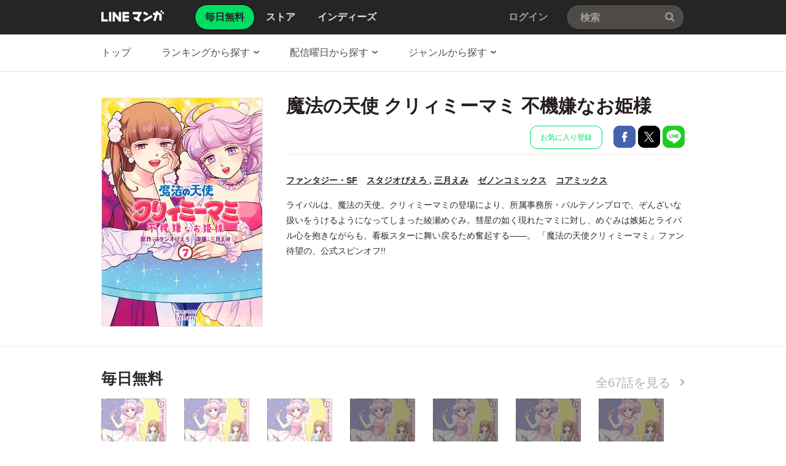

--- FILE ---
content_type: text/html;charset=UTF-8
request_url: https://manga.line.me/product/periodic?id=S117678
body_size: 24215
content:
<!DOCTYPE html>
<html dir="ltr">
<head>
<meta charset="UTF-8">
<title>【3話無料】魔法の天使 クリィミーマミ 不機嫌なお姫様｜漫画無料・試し読み｜LINE マンガ</title>
<meta http-equiv="X-UA-Compatible" content="IE=10">
<meta name="viewport" content="width=1078">

<meta name="description" content="魔法の天使 クリィミーマミ 不機嫌なお姫様|ライバルは、魔法の天使。クリィミーマミの登場により、所属事務所・パルテノンプロで、ぞんざいな扱いをうけるようになってしまった綾瀬めぐみ。彗星の如く現れたマミに対し、めぐみは嫉妬とライバル心を抱きながらも、看板スターに舞い戻るため奮起する――。 「魔法の天使クリィミーマミ」ファン待望の、公式スピンオフ!!">

<meta name="keywords" content="スタジオぴえろ・三月えみ,魔法の天使 クリィミーマミ 不機嫌なお姫様,LINE,マンガ,漫画,まんが,無料">
<meta name="format-detection" content="telephone=no">

<link rel="apple-touch-icon" href="https://cdn-manga-static-file-origin.ldf-static.net/web/webtoon-linemanga-web/line_manga_web/edge/pc/img/apple_touch_icon_v6.png">
<link rel="icon" href="https://cdn-manga-static-file-origin.ldf-static.net/web/webtoon-linemanga-web/line_manga_web/edge/pc/img/favicon_v6.png" sizes="192x192">
<link rel="shortcut icon" href="https://cdn-manga-static-file-origin.ldf-static.net/web/webtoon-linemanga-web/line_manga_web/edge/pc/img/favicon_v6.ico" type="image/x-icon">



<link href="https://cdn-manga-static-file-origin.ldf-static.net/web/webtoon-linemanga-web/line_manga_web/edge/pc/css/pc_main_a054dc868a138f2e2392899a2ef2f980059cbaf1.css" rel="stylesheet">


<link rel="search" type="application/opensearchdescription+xml" href="https://manga.line.me/opensearch.xml" title="LINE マンガ">
<meta content="【3話無料】魔法の天使 クリィミーマミ 不機嫌なお姫様｜漫画無料・試し読み｜LINE マンガ" property="og:title">
<meta content="article" property="og:type">
<meta content="https://manga.line.me/product/periodic?id=S117678" property="og:url">
<meta content="https://cdn-manga-static-file-origin.ldf-static.net/0hpxs11EJaL1dOSD6C4a9QAHsVKTg3JDheJH5-YzUPJSR9LWpTIXwyND8NcWI3L20IcC8/xxlarge" property="og:image">

<meta content="魔法の天使 クリィミーマミ 不機嫌なお姫様|ライバルは、魔法の天使。クリィミーマミの登場により、所属事務所・パルテノンプロで、ぞんざいな扱いをうけるようになってしまった綾瀬めぐみ。彗星の如く現れたマミに対し、めぐみは嫉妬とライバル心を抱きながらも、看板スターに舞い戻るため奮起する――。 「魔法の天使クリィミーマミ」ファン待望の、公式スピンオフ!!" property="og:description">

<meta content="LINEマンガ" property="og:site_name">
<meta content="1420582741526424" property="fb:app_id">
<meta content="summary" name="twitter:card">
<meta content="@LINEmanga" name="twitter:site">
<meta name="twitter:image" content="https://cdn-manga-static-file-origin.ldf-static.net/0hpv3-dOw-L1kOVD6MobNQDjkJKTZ3ODhQZGJ-fWsGLy53J3YLZ2JmaiNQJCwjYTxYNztiPg" />




<script>
(function(i,s,o,g,r,a,m){i['GoogleAnalyticsObject']=r;i[r]=i[r]||function(){ (i[r].q=i[r].q||[]).push(arguments)},i[r].l=1*new Date();a=s.createElement(o),m=s.getElementsByTagName(o)[0];a.async=1;a.src=g;m.parentNode.insertBefore(a,m)})(window,document,'script','//www.google-analytics.com/analytics.js','ga');
ga('create', 'UA-55451058-1', 'auto', {
    'sampleRate': 10
});


    ga('send', 'pageview', {'title': '無料連載詳細'});



    ga('send', 'event', '無料連載詳細｜表示', '表示', '魔法の天使 クリィミーマミ 不機嫌なお姫様,S117678');

</script>


  <!-- Google Tag Manager -->
  <script>(function(w,d,s,l,i){w[l]=w[l]||[];w[l].push({'gtm.start':
  new Date().getTime(),event:'gtm.js'});var f=d.getElementsByTagName(s)[0],
  j=d.createElement(s),dl=l!='dataLayer'?'&l='+l:'';j.async=true;j.src=
  'https://www.googletagmanager.com/gtm.js?id='+i+dl;f.parentNode.insertBefore(j,f);
  })(window,document,'script','dataLayer',"GTM-KRK9LLQ");</script>
  <!-- End Google Tag Manager -->





</head>
<body class="CTypeFree CTypeDetail ExOsMac">

<!-- Google Tag Manager (noscript) -->
<noscript><iframe src="https://www.googletagmanager.com/ns.html?id=GTM-KRK9LLQ"
  height="0" width="0" style="display:none;visibility:hidden"></iframe></noscript>
  <!-- End Google Tag Manager (noscript) -->







<div class="LyWrap">


<!--HEADER-AREA-->
<header class="LyHead">
<div class="ArHead01">
<h1 class="MdGHD01Logo">
<a href="/" class="mdGHD01Link">LINE マンガ</a>
<!--/MdGHD01Logo--></h1><ul class="MdGHD02Nav">
<li class="mdGHD02Current"><a href="/"><span>毎日無料</span></a></li>
<li ><a href="/store/"><span>ストア</span></a></li>
<li ><a href="/indies/"><span>インディーズ</span></a></li>
<!--/MdGHD02Nav--></ul>
<div class="MdGHD03Util">


<a href="/login/redirect_to_line_login" class="mdGHD03Link">ログイン</a>



<!--/MdGHD03Util--></div><div class="MdGHD05Search" data-widget="widget.SearchSuggest" data-type="all">
<h2 class="MdHide">検索</h2>
<input type="text" value="" placeholder="検索" class="mdGHD05Input fnInput" autocomplete="off" data-gcl="ヘッダー,click,ヘッダー｜検索">
<input type="submit" value="検索" class="mdGHD05Btn fnSubmit">
<!--/MdGHD05Search--></div><!--/ArHead01--></div>
<!--/LyHead--></header>
<!--/HEADER-AREA-->





<!--CONTENTS-AREA-->
<div class="LyContents MdCF">

<!--TOP-CONTENTS-AREA-->
<div class="LyTop">



<div class="ArTop02" role="navigation">
<div class="MdCMN01Nav">
<ul>

<li class="mdCMN01Li"><a href="/">トップ</a></li>

<li class="mdCMN01Li"><div class="MdCMN09Select mdCMN09Ranking" data-widget="widget.DropdownNav">
<div class="mdCMN09Label">
<span class="mdCMN09LabelTxt">

ランキングから探す

</span><span class="mdCMN09LabelIco"></span>
</div>
<ul class="mdCMN09Option fnNav">
<li data-label="総合"><a href="/periodic/gender_ranking?gender=0">総合</a></li>
<li data-label="少年・青年"><a href="/periodic/gender_ranking?gender=1">少年・青年</a></li>
<li data-label="少女・女性"><a href="/periodic/gender_ranking?gender=2">少女・女性</a></li>
</ul>
<!--/MdCMN09Select--></div></li>
<li class="mdCMN01Li"><div class="MdCMN09Select mdCMN09Weekday" data-widget="widget.DropdownNav">
<div class="mdCMN09Label">
<span class="mdCMN09LabelTxt">

配信曜日から探す

</span><span class="mdCMN09LabelIco"></span>
</div>
<ul class="mdCMN09Option fnNav">
<li data-label="月曜日"><a href="/daily_list?week_day=2">月曜日</a></li>
<li data-label="火曜日"><a href="/daily_list?week_day=3">火曜日</a></li>
<li data-label="水曜日"><a href="/daily_list?week_day=4">水曜日</a></li>
<li data-label="木曜日"><a href="/daily_list?week_day=5">木曜日</a></li>
<li data-label="金曜日"><a href="/daily_list?week_day=6">金曜日<span class="MdIco01NewP01">新着</span></a></li>
<li data-label="土曜日"><a href="/daily_list?week_day=7">土曜日</a></li>
<li data-label="日曜日"><a href="/daily_list?week_day=1">日曜日</a></li>
</ul>
<!--/MdCMN09Select--></div></li>
<li class="mdCMN01Li"><div class="MdCMN09Select mdCMN09Category" data-widget="widget.DropdownNav">
<div class="mdCMN09Label">
<span class="mdCMN09LabelTxt">

ジャンルから探す

</span><span class="mdCMN09LabelIco"></span>
</div>
<ul class="mdCMN09Option fnNav">
<li><a href="/genre_list?genre_id=0001">バトル・アクション</a></li>
<li><a href="/genre_list?genre_id=0002">ファンタジー・SF</a></li>
<li><a href="/genre_list?genre_id=0003">恋愛</a></li>
<li><a href="/genre_list?genre_id=0004">スポーツ</a></li>
<li><a href="/genre_list?genre_id=0005">ミステリー・ホラー</a></li>
<li><a href="/genre_list?genre_id=0006">裏社会・アングラ</a></li>
<li><a href="/genre_list?genre_id=0007">ヒューマンドラマ</a></li>
<li><a href="/genre_list?genre_id=0008">歴史・時代</a></li>
<li><a href="/genre_list?genre_id=0009">コメディ・ギャグ</a></li>
<li><a href="/genre_list?genre_id=ffff">その他</a></li>
</ul>
<!--/MdCMN09Select--></div></li>

</ul>
<!--/MdCMN01Nav--></div>
<!--/ArTop02--></div>



<!--/LyTop--></div>
<!--/TOP-CONTENTS-AREA-->


<div class="lyContentsWrap">

<!--MAIN-CONTENTS-AREA-->
<div class="LyMain" role="main">


<article>

    <section class="ArMain01">
        <div class="MdMNG01Item">
            <div class="mdMNG01Img">
                <span class="mdMNG01Thumbnail">
                    <img src="https://cdn-manga-static-file-origin.ldf-static.net/0hpxs11EJaL1dOSD6C4a9QAHsVKTg3JDheJH5-YzUPJSR9LWpTIXwyND8NcWI3L20IcC8/xxlarge" alt="魔法の天使 クリィミーマミ 不機嫌なお姫様">
                </span>
            </div>
            <div class="mdMNG01Txt">
                <h1 class="mdMNG01Ttl">魔法の天使 クリィミーマミ 不機嫌なお姫様</h1>
                <div class="mdMNG01Util">

                
                    <ul class="mdMNG01Share">

                        <!-- 定期購読の追加/削除 -->
                        
                            
                                <li>
                                    <a
                                        href="javascript:;"
                                        class="MdBtn03Fav01"
                                        data-widget="widget.Favorite"
                                        data-href="/api/subscription/create_or_update"
                                        data-product_id="S117678"
                                        data-gcl="連載 - 詳細,click,無料連載詳細｜お気に入り登録"
                                    >
                                        お気に入り登録
                                    </a>
                                </li>
                            
                        

                        <li>
                            <a
                                href="javascript:;"
                                class="MdBtn01Fb01"
                                title="Facebookで共有"
                                data-share_url="https://app-manga.line.me/schema/timeline/B00163411568/"
                            >
                                Facebookで共有
                            </a>
                        </li>
                        <li>
                            <a
                                href="javascript:;"
                                class="MdBtn01Tw01"
                                title="Xで共有"
                                data-share_short_url="https://app-manga.line.me/schema/timeline/B00163411568/"
                                data-share_string="【無料】「魔法の天使 クリィミーマミ 不機嫌なお姫様」を読んでるよ！LINEマンガなら今すぐ無料で第1話が読める！"
                                data-share_hashtags="LINEマンガ"
                            >
                                Xで共有
                            </a>
                        </li>
                        <li>
                            <a
                                href="javascript:;"
                                class="MdBtn01Line01"
                                title="LINEで共有"
                                data-base_url="https://line.me"
                                data-share_short_url="https://app-manga.line.me/schema/timeline/B00163411568/"
                                data-share_string="【無料】「魔法の天使 クリィミーマミ 不機嫌なお姫様」を読んでるよ！LINEマンガなら今すぐ無料で第1話が読める！"
                            >
                                LINEで共有
                            </a>
                        </li>
                    </ul>
                

            </div>
            <dl class="MdMNG04Meta">
                <dt class="mdMNG04Dt01">ジャンル</dt>
                <dd class="mdMNG04Dd01">
                    <a href="/genre_list?genre_id=0002">ファンタジー・SF</a>
                </dd>
                <dt class="mdMNG04Dt02">作家名</dt>
                <dd class="mdMNG04Dd02">
                    
                        
                            <a href="/search_product/author_list?author_id=E129446">
                                スタジオぴえろ
                            </a>
                            ,
                    
                        
                            <a href="/search_product/author_list?author_id=E43764">
                                三月えみ
                            </a>
                            
                    
                </dd>
                <dt class="mdMNG04Dt04">掲載誌</dt>
                <dd class="mdMNG04Dd04">
                    <a href="/search_product/magazine_list?magazine_id=44759&referer=periodic">
                        ゼノンコミックス
                    </a>
                </dd>
                <dt class="mdMNG04Dt03">出版社</dt>
                <dd class="mdMNG04Dd03">
                    <a href="/search_product/publisher_list?publisher_id=401153&referer=periodic">
                        コアミックス
                    </a>
                </dd>
            <!--/MdMNG04Meta--></dl>

            <div class="MdMNG03Summary" data-widget="BookSummary">
                <p class="mdMNG03Txt fnText" style="max-height:140px;">
                    ライバルは、魔法の天使。クリィミーマミの登場により、所属事務所・パルテノンプロで、ぞんざいな扱いをうけるようになってしまった綾瀬めぐみ。彗星の如く現れたマミに対し、めぐみは嫉妬とライバル心を抱きながらも、看板スターに舞い戻るため奮起する――。 「魔法の天使クリィミーマミ」ファン待望の、公式スピンオフ!!
                </p>
                <p class="mdMNG03Btn fnFolder" style="display: none;">
                    <a href="javascript:;" class="mdMNG03Link">もっと見る</a>
                </p>
            <!--/MdMNG03Summary--></div>

            </div>
        <!--/MdMNG01Item--></div>
    <!--/ArMain01--></section>

    <div class="ArSeparator01"></div>

    <!-- LINEMANGA-19554 連載全話無料CP-Web対応の汎用化対応  -->
    
    <!-- /LINEMANGA-19554 -->

    

        <section
            class="
                ArMain02
                periodicDetailChapterList
                
            "
        >
            <header class="MdCMN04Head">
                <h2 class="mdCMN04Ttl">
                    <span class="mdCMN04SubTtl">毎日無料</span>
                </h2>
                <p class="mdCMN04Util">
                    <a
                        href="javascript:;"
                        class="mdCMN04Link"
                        data-widget="common.widget.PopupTrigger"
                        data-popup='chapterList'
                        data-conf='{"bookType":"free-book","productId":"S117678"}'
                    >
                        全67話を見る
                    </a>
                </p>
            <!--/MdCMN04Head--></header>

            <!-- booksという名前で渡すと、もともとあったbooksが上書きされて消えるので、ここだけ名前をbook_rowsに変える -->
            <div class="MdCMN05List" >
    <ul><!--
        
            
                --><li >
                    <a
                        data-product_id=""
                        data-widget="BookItem"
                        data-action="read"
                        data-type="free"
                        title="魔法を使えるアイドル(1)"
                        data-title="魔法を使えるアイドル(1)"
                        data-book_id="B00163411568"
                        data-is_rich=""
                        data-schema="https://app-manga.line.me/schema/product/S117678/?to_market=1"
                        data-selling_price="0"
                    ><!--
            
            --><div class="MdCMN06Img">
              <img src="https://cdn-manga-static-file-origin.ldf-static.net/0h1zRikrDEblVvEHzT3aQRAllNaDoWfHlcBSY_ch5TaDsXPi5WUiUnYBkYdWVBIH0EV3Ei/periodic_tablet" alt="魔法を使えるアイドル(1)">
            </div>
            <span class="mdCMN05Ttl">魔法を使えるアイドル(1)</span>
            <ul class="mdCMN05InfoList"><!--
                
                    --><li>第1話</li><!--
                
                
                
                    
                
            --></ul>
        </a><!--
    
            
                --><li >
                    <a
                        data-product_id=""
                        data-widget="BookItem"
                        data-action="read"
                        data-type="free"
                        title="魔法を使えるアイドル(2)"
                        data-title="魔法を使えるアイドル(2)"
                        data-book_id="B00163411569"
                        data-is_rich=""
                        data-schema="https://app-manga.line.me/schema/product/S117678/?to_market=1"
                        data-selling_price="0"
                    ><!--
            
            --><div class="MdCMN06Img">
              <img src="https://cdn-manga-static-file-origin.ldf-static.net/0h544VnQVPahsJL3kUZCgVTD9ybHRwQ30SYxk7PHhsbHVxASRKYUt1fCUscSsnTylMMRwk/periodic_tablet" alt="魔法を使えるアイドル(2)">
            </div>
            <span class="mdCMN05Ttl">魔法を使えるアイドル(2)</span>
            <ul class="mdCMN05InfoList"><!--
                
                    --><li>第2話</li><!--
                
                
                
                    
                
            --></ul>
        </a><!--
    
            
                --><li >
                    <a
                        data-product_id=""
                        data-widget="BookItem"
                        data-action="read"
                        data-type="free"
                        title="トップスターのプライド"
                        data-title="トップスターのプライド"
                        data-book_id="B00163411570"
                        data-is_rich=""
                        data-schema="https://app-manga.line.me/schema/product/S117678/?to_market=1"
                        data-selling_price="0"
                    ><!--
            
            --><div class="MdCMN06Img">
              <img src="https://cdn-manga-static-file-origin.ldf-static.net/0hUib7Bz_ZCkZfThlJMkh1EWkTDCkmIh1PNXhbYS4NDCgnYExHZCtEJnlMEXZxLkkRZ31F/periodic_tablet" alt="トップスターのプライド">
            </div>
            <span class="mdCMN05Ttl">トップスターのプライド</span>
            <ul class="mdCMN05InfoList"><!--
                
                    --><li>第3話</li><!--
                
                
                
                    
                
            --></ul>
        </a><!--
    
            
                --><li class="mdCMN05Lock">
                    <a
                        title="外された看板"
                        href="javascript:;"
                        class="mdGFT02BtnApp"
                        data-widget="common.widget.PopupTrigger"
                        data-popup="download"
                    ><!--
            
            --><div class="MdCMN06Img">
              <img src="https://cdn-manga-static-file-origin.ldf-static.net/0hhpKgwsZ8N192HiRQGxlICEBDMTAPciBWHChmeAddMTEOMCAPGnEsblUeLG9YfnQITi15/periodic_tablet" alt="外された看板">
            </div>
            <span class="mdCMN05Ttl">外された看板</span>
            <ul class="mdCMN05InfoList"><!--
                
                    --><li>第4話</li><!--
                
                
                
                    --><li>アプリで配信中</li><!--
                
            --></ul>
        </a><!--
    
            
                --><li class="mdCMN05Lock">
                    <a
                        title="一流のプロ"
                        href="javascript:;"
                        class="mdGFT02BtnApp"
                        data-widget="common.widget.PopupTrigger"
                        data-popup="download"
                    ><!--
            
            --><div class="MdCMN06Img">
              <img src="https://cdn-manga-static-file-origin.ldf-static.net/0hUJ6CNm0PCmULOhlqZj11Mj1nDApyVh1sYQxbQnp5DAtzFE1hMQsXCyozEVUlWkkyMwlE/periodic_tablet" alt="一流のプロ">
            </div>
            <span class="mdCMN05Ttl">一流のプロ</span>
            <ul class="mdCMN05InfoList"><!--
                
                    --><li>第5話</li><!--
                
                
                
                    --><li>アプリで配信中</li><!--
                
            --></ul>
        </a><!--
    
            
                --><li class="mdCMN05Lock">
                    <a
                        title="マミのナイショ"
                        href="javascript:;"
                        class="mdGFT02BtnApp"
                        data-widget="common.widget.PopupTrigger"
                        data-popup="download"
                    ><!--
            
            --><div class="MdCMN06Img">
              <img src="https://cdn-manga-static-file-origin.ldf-static.net/0harn5RcCoPl1TTC1SPktBCmURODIqIClUOXpveiIPODMrYi1fOishOiRJJW19LH0Ka39w/periodic_tablet" alt="マミのナイショ">
            </div>
            <span class="mdCMN05Ttl">マミのナイショ</span>
            <ul class="mdCMN05InfoList"><!--
                
                    --><li>第6話</li><!--
                
                
                
                    --><li>アプリで配信中</li><!--
                
            --></ul>
        </a><!--
    
            
                --><li class="mdCMN05Lock">
                    <a
                        title="イリュージョンの演出(1)"
                        href="javascript:;"
                        class="mdGFT02BtnApp"
                        data-widget="common.widget.PopupTrigger"
                        data-popup="download"
                    ><!--
            
            --><div class="MdCMN06Img">
              <img src="https://cdn-manga-static-file-origin.ldf-static.net/0hJdqcceMCFUtMGgZEIRxqHHpHEyQ1dgJCJixEbD1ZEyU0NFscdn8IfWpPDntielYcdCla/periodic_tablet" alt="イリュージョンの演出(1)">
            </div>
            <span class="mdCMN05Ttl">イリュージョンの演出(1)</span>
            <ul class="mdCMN05InfoList"><!--
                
                    --><li>第7話</li><!--
                
                
                
                    --><li>アプリで配信中</li><!--
                
            --></ul>
        </a><!--
    
-->

</div>

        <!--/ArMain02--></section>

        <!-- 特典スタンプ -->
        

        <div class="ArSeparator01"><hr></div>

        <!-- コメント -->
        <section class="ArMain03">
            <header class="MdCMN04Head">
                <h2 class="mdCMN04Ttl">コメント</h2>
                
                    <p class="mdCMN04Util">
                        <a
                            href="javascript:;"
                            class="MdBtn03Comment01"
                            data-widget="widget.ButtonBookComment"
                            data-conf='{"commentCount":277, "bookId":"B00163411568", "bookType":"free", "reload":1}'
                        >
                            コメント投稿
                        </a>
                    </p>
                
            <!--/MdCMN04Head--></header>
            <div
                class="MdMNG06Review"
                data-widget="widget.CommentList"
                data-comment-count="277"
            >
                
                    
                        <div
                            class="mdMNG06Item"
                            data-widget="widget.CommentItem"
                            data-id="95193882"
                            data-type="free"
                        >
                            <dl class="mdMNG06Option">
                                <dt>投稿日</dt>
                                <dd class="mdMNG06Date">2026/01/18</dd><!--
                                --><dt>ユーザー名</dt><dd class="mdMNG06Username">つぶみかん</dd><!--
                                -->
                            </dl>
                            <p class="mdMNG06Txt">1番好きだったアニメー！！</p>
                        </div>
                    
                        <div
                            class="mdMNG06Item"
                            data-widget="widget.CommentItem"
                            data-id="95050247"
                            data-type="free"
                        >
                            <dl class="mdMNG06Option">
                                <dt>投稿日</dt>
                                <dd class="mdMNG06Date">2026/01/12</dd><!--
                                --><dt>ユーザー名</dt><dd class="mdMNG06Username">nemuko</dd><!--
                                -->
                            </dl>
                            <p class="mdMNG06Txt">どんなお話だったか、子供だったからよく覚えてなくて
マミがかわいくて、めぐみさんがライバルで、
トシオ〜って真似してた笑
大人になって読めるの嬉しすぎる〜</p>
                        </div>
                    
                        <div
                            class="mdMNG06Item"
                            data-widget="widget.CommentItem"
                            data-id="94775151"
                            data-type="free"
                        >
                            <dl class="mdMNG06Option">
                                <dt>投稿日</dt>
                                <dd class="mdMNG06Date">2025/12/31</dd><!--
                                --><dt>ユーザー名</dt><dd class="mdMNG06Username">未設定</dd><!--
                                -->
                            </dl>
                            <p class="mdMNG06Txt">作画いいねぇ！</p>
                        </div>
                    
                    <p class="mdMNG06Link">
                        <a
                            href="javascript:;"
                            class="fnCount"
                            data-widget="widget.ButtonBookComment"
                            data-conf='{"commentCount":277, "bookId":"B00163411568", "bookType":"free", "onlyList":1}'
                        >
                            277件のコメントを見る
                        </a>
                    </p>
                
            <!--/MdMNG06Review--></div>
        <!--/ArMain03--></section>

        <div class="ArSeparator01"><hr></div>

    

    <!-- 発売中の単行本 -->
    
        <div class="ArSeparator01"><hr></div>
        <section class="ArMain04">
            <header class="MdCMN04Head">
<h2 class="mdCMN04Ttl">発売中の単行本</h2>

<p class="mdCMN04Util"><a href="/book/related_product_list?product_id=S117678" class="mdCMN04Link" >もっと見る</a></p>








<!--/MdCMN04Head--></header>

            <div
	class="MdCMN07List "
	
	
	
>
	
		<ul class="mdCMN07Ul ">
	<!-- PLEASE DO NOT DELETE THIS COMMENT
	
		
			--><li class="mdCMN07Li">
				
						<a
							href="/book/detail?id=B00162187396"
							title="魔法の天使 クリィミーマミ 不機嫌なお姫様　（1）"
						>
				
				
							<div class="MdCMN08Img">
								<img src="https://cdn-manga-static-file-origin.ldf-static.net/0hMnFPF6p2EkF7KQcYIn9tFk50FC4CRQVIER9DdQBuGDJITlQfT0lbc19sTHBQSQIfTk8/large" alt="魔法の天使 クリィミーマミ 不機嫌なお姫様　（1）">
							<!--/MdCMN08Img--></div>
							<span class="mdCMN07Ttl">魔法の天使 クリィミーマミ 不機嫌なお姫様　（1）</span>
							<div class="mdCMN07Status">
								
    							
    								¥693
    							
    							
								
							</div>
						</a>
			</li><!--
			--><!--
		
		
		
		
		
		
		--><!--
	
		
			--><li class="mdCMN07Li">
				
						<a
							href="/book/detail?id=B00162267419"
							title="魔法の天使 クリィミーマミ 不機嫌なお姫様　（2）"
						>
				
				
							<div class="MdCMN08Img">
								<img src="https://cdn-manga-static-file-origin.ldf-static.net/0hrlQrUi8XLUNsCzgaXp5SFFlWKywVZzpKBj18dxdMJzBfOmwXU2xkIEBOc3JHaz4RVW4/large" alt="魔法の天使 クリィミーマミ 不機嫌なお姫様　（2）">
							<!--/MdCMN08Img--></div>
							<span class="mdCMN07Ttl">魔法の天使 クリィミーマミ 不機嫌なお姫様　（2）</span>
							<div class="mdCMN07Status">
								
    							
    								¥693
    							
    							
								
							</div>
						</a>
			</li><!--
			--><!--
		
		
		
		
		
		
		--><!--
	
		
			--><li class="mdCMN07Li">
				
						<a
							href="/book/detail?id=B00162377557"
							title="魔法の天使 クリィミーマミ 不機嫌なお姫様　（3）"
						>
				
				
							<div class="MdCMN08Img">
								<img src="https://cdn-manga-static-file-origin.ldf-static.net/0hOYiaz05jEHZUGAGkx4tvIWFFFhktdAd_Pi5BQi9fGgVnKgB0P3sNRCJdTkMuK1IlbXs/large" alt="魔法の天使 クリィミーマミ 不機嫌なお姫様　（3）">
							<!--/MdCMN08Img--></div>
							<span class="mdCMN07Ttl">魔法の天使 クリィミーマミ 不機嫌なお姫様　（3）</span>
							<div class="mdCMN07Status">
								
    							
    								¥693
    							
    							
								
							</div>
						</a>
			</li><!--
			--><!--
		
		
		
		
		
		
		--><!--
	
		
			--><li class="mdCMN07Li">
				
						<a
							href="/book/detail?id=B00162529960"
							title="魔法の天使 クリィミーマミ 不機嫌なお姫様　（4）"
						>
				
				
							<div class="MdCMN08Img">
								<img src="https://cdn-manga-static-file-origin.ldf-static.net/0hAwr8sDhBHlhPQQ-N4KZhD3ocGDc2LQlRJXdPbDQGFCt8IVwKei5ZbW4EQG02JlwHcSY/large" alt="魔法の天使 クリィミーマミ 不機嫌なお姫様　（4）">
							<!--/MdCMN08Img--></div>
							<span class="mdCMN07Ttl">魔法の天使 クリィミーマミ 不機嫌なお姫様　（4）</span>
							<div class="mdCMN07Status">
								
    							
    								¥693
    							
    							
								
							</div>
						</a>
			</li><!--
			--><!--
		
		
		
		
		
		
		--><!--
	
		
			--><li class="mdCMN07Li">
				
						<a
							href="/book/detail?id=B00162684256"
							title="魔法の天使 クリィミーマミ 不機嫌なお姫様　（5）"
						>
				
				
							<div class="MdCMN08Img">
								<img src="https://cdn-manga-static-file-origin.ldf-static.net/0hs-526D_WLAIISz3Xp6xTVT0WKm1xJzsLYn19NnMMJnE7eGIEN3hkMXoOcjdxLG5dNiw/large" alt="魔法の天使 クリィミーマミ 不機嫌なお姫様　（5）">
							<!--/MdCMN08Img--></div>
							<span class="mdCMN07Ttl">魔法の天使 クリィミーマミ 不機嫌なお姫様　（5）</span>
							<div class="mdCMN07Status">
								
    							
    								¥693
    							
    							
								
							</div>
						</a>
			</li><!--
			--><!--
		
		
		
		
		
		
		--><!--
	
		
			--><li class="mdCMN07Li">
				
						<a
							href="/book/detail?id=B00162843974"
							title="魔法の天使 クリィミーマミ 不機嫌なお姫様 6巻"
						>
				
				
							<div class="MdCMN08Img">
								<img src="https://cdn-manga-static-file-origin.ldf-static.net/0hTxlKUb_uC1dRMhqC_tV0AGRvDTgoXhxeOwRaYyp1ASRiABgDP1NFOCd3VWIoVUkIb1U/large" alt="魔法の天使 クリィミーマミ 不機嫌なお姫様 6巻">
							<!--/MdCMN08Img--></div>
							<span class="mdCMN07Ttl">魔法の天使 クリィミーマミ 不機嫌なお姫様 6巻</span>
							<div class="mdCMN07Status">
								
    							
    								¥693
    							
    							
								
							</div>
						</a>
			</li><!--
			--><!--
		
		
		
		
		
		
		--><!--
	
	-->
		</ul>
	
		<script id="indies-book-item" type="text/x-jsrender">
		<li class="mdIND04Item {{if !is_reject && status == 0}}mdIND04Draft{{/if}}">
			<div class="mdIND04Txt">
				
					<a href="/indies/book/article?id={{:id}}" title="読む" class="mdIND04Link">
				
					
						{{if book.is_new }}NEW!{{/if}}
					
						<img src="{{:thumbnail}}" alt="">
				</a>
				<div class="itemInfo">
					<h3 class="mdIND04Ttl">
						<b>第{{:volume}}話 {{:name}}</b>
						
					</h3>
					<dl class="mdIND04Info">
						<dt>いいね数</dt>
						<dd class="mdIND04Fav">
							<span class="MdIcoLike01"></span>{{:~comma(iine_count)}}
						</dd>
						<dt>コメント数</dt>
						<dd class="mdIND04Comment">
							<span class="MdIcoComment01"></span>{{:~comma(comment_count)}}
						</dd>
					</dl>
				</div>
			</div>
				
		</li>
		</script>
	
</div>

        <!--/ArMain04--></section>
    

    <!-- オススメ書籍 -->
    <div class="ArSeparator01"><hr></div>
    <section class="ArMain05">
        <header class="MdCMN04Head">
<h2 class="mdCMN04Ttl">あなたにおすすめのマンガ</h2>








<!--/MdCMN04Head--></header>

        
            <!--
プロダクト単位のリスト部分
-->


<div class="MdCMN05List" >
    <ul>
        
            <li>
                
                
                    <a
                        href="/product/periodic?id=Z0001684"
                        title="俺だけレベルMAXなビギナー"
                        
                    >
                        <div class="MdCMN06Img">
                            <img src="https://cdn-manga-static-file-origin.ldf-static.net/0h_h2BA4wYAEcPOxH8vp1_ECpmBih2VxdOZQ1Rc3R8CjQ8Yw4QVyMtc3A8Ln9RYCUTNF8aIC0_XXUqTkcVM1QbI347/middle" alt="俺だけレベルMAXなビギナー">
                        </div>
                        <span class="mdCMN05Ttl"><!--
                            
                            
                            -->俺だけレベルMAXなビギナー
                        </span>
                        <ul class="mdCMN05InfoList"><!--
	                        --><li>
                                <span class="mdCMN05Like">28,633</span>
                            </li><!--
	                        
	                        --><li>WAN.Z(redice studio)(脚色)・Maslow(原作)・swingbat(作画)</li>
                        </ul>
                    </a>
                
                
                
            </li><!--
        -->
            <li>
                
                
                    <a
                        href="/product/periodic?id=Z0000705"
                        title="再婚承認を要求します"
                        
                    >
                        <div class="MdCMN06Img">
                            <img src="https://cdn-manga-static-file-origin.ldf-static.net/797d6e5ft16afe51c/middle" alt="再婚承認を要求します">
                        </div>
                        <span class="mdCMN05Ttl"><!--
                            
                            
                            -->再婚承認を要求します
                        </span>
                        <ul class="mdCMN05InfoList"><!--
	                        --><li>
                                <span class="mdCMN05Like">63,836</span>
                            </li><!--
	                        
	                        --><li>Alphatart, SUMPUL, HereLee</li>
                        </ul>
                    </a>
                
                
                
            </li><!--
        -->
            <li>
                
                
                    <a
                        href="/product/periodic?id=Z0003662"
                        title="戦利品の公爵夫人"
                        
                    >
                        <div class="MdCMN06Img">
                            <img src="https://cdn-manga-static-file-origin.ldf-static.net/0heV6NsYbHOnkLNyTsDD9FLi5qPBZyWy1wYQFrTXBwMAo4Ai1cbCIMF011OB9UT316cVMhH3w-ZUElQn0oNAV3Hytg/middle" alt="戦利品の公爵夫人">
                        </div>
                        <span class="mdCMN05Ttl"><!--
                            
                            
                            -->戦利品の公爵夫人
                        </span>
                        <ul class="mdCMN05InfoList"><!--
	                        --><li>
                                <span class="mdCMN05Like">23,189</span>
                            </li><!--
	                        
	                        --><li>Candlebambi(作画)・Saedle(コンテ/脚色)・Lemon Frog(原作)</li>
                        </ul>
                    </a>
                
                
                
            </li><!--
        -->
            <li>
                
                
                    <a
                        href="/product/periodic?id=Z0002492"
                        title="見捨てられた推しのために"
                        
                    >
                        <div class="MdCMN06Img">
                            <img src="https://cdn-manga-static-file-origin.ldf-static.net/3dd78b7dt16b4fb29/middle" alt="見捨てられた推しのために">
                        </div>
                        <span class="mdCMN05Ttl"><!--
                            
                            
                            -->見捨てられた推しのために
                        </span>
                        <ul class="mdCMN05InfoList"><!--
	                        --><li>
                                <span class="mdCMN05Like">2,295</span>
                            </li><!--
	                        
	                        --><li>Kim Seonyu(原作)・Ryuho(文)・ギミョン(絵)</li>
                        </ul>
                    </a>
                
                
                
            </li><!--
        -->
            <li>
                
                
                    <a
                        href="/product/periodic?id=Z0003224"
                        title="泣いてみろ、乞うてもいい"
                        
                    >
                        <div class="MdCMN06Img">
                            <img src="https://cdn-manga-static-file-origin.ldf-static.net/0h4I_upiMua2ZiDHQk20cUMUdRbQkbYHxvCDo6UhlLYRVRNXlVGjx7QycFUzEoYWRrDWhwAUMONVRJeSw3WWpxU0Ze/middle" alt="泣いてみろ、乞うてもいい">
                        </div>
                        <span class="mdCMN05Ttl"><!--
                            
                            
                            -->泣いてみろ、乞うてもいい
                        </span>
                        <ul class="mdCMN05InfoList"><!--
	                        --><li>
                                <span class="mdCMN05Like">27,332</span>
                            </li><!--
	                        
	                        --><li>VAN JI(漫画)・Solche(原作)</li>
                        </ul>
                    </a>
                
                
                
            </li><!--
        -->
            <li>
                
                
                    <a
                        href="/product/periodic?id=Z0003022"
                        title="よくある令嬢転生だと思ったのに"
                        
                    >
                        <div class="MdCMN06Img">
                            <img src="https://cdn-manga-static-file-origin.ldf-static.net/0hb-hanH02PQJVGCJxx1ZCVXBFO20sdCoLPy5sNi5fN3FmTDIzFhgSBBVLJ3coYygMEnwnZHIbYTB7bXpTbX8gY3EQ/middle" alt="よくある令嬢転生だと思ったのに">
                        </div>
                        <span class="mdCMN05Ttl"><!--
                            
                            
                            -->よくある令嬢転生だと思ったのに
                        </span>
                        <ul class="mdCMN05InfoList"><!--
	                        --><li>
                                <span class="mdCMN05Like">5,272</span>
                            </li><!--
	                        
	                        --><li>lemonfrog(原作)・DOYOSAY(脚色)・A-Jin(絵)</li>
                        </ul>
                    </a>
                
                
                
            </li><!--
        -->
            <li>
                
                
                    <a
                        href="/product/periodic?id=S116300"
                        title="神血の救世主～0.00000001%を引き当て最強へ～"
                        
                    >
                        <div class="MdCMN06Img">
                            <img src="https://cdn-manga-static-file-origin.ldf-static.net/491915d0t168ec6dc/middle" alt="神血の救世主～0.00000001%を引き当て最強へ～">
                        </div>
                        <span class="mdCMN05Ttl"><!--
                            
                            
                            -->神血の救世主～0.00000001%を引き当て最強へ～
                        </span>
                        <ul class="mdCMN05InfoList"><!--
	                        --><li>
                                <span class="mdCMN05Like">11,767</span>
                            </li><!--
	                        
	                        --><li>江藤俊司・疾狼・3rd Ie・Studio No.9</li>
                        </ul>
                    </a>
                
                
                
            </li><!--
        -->
            <li>
                
                
                    <a
                        href="/product/periodic?id=S158087"
                        title="悪女なので婚約破棄して差し上げます"
                        
                    >
                        <div class="MdCMN06Img">
                            <img src="https://cdn-manga-static-file-origin.ldf-static.net/3cea043dt1681b078/middle" alt="悪女なので婚約破棄して差し上げます">
                        </div>
                        <span class="mdCMN05Ttl"><!--
                            
                            
                            -->悪女なので婚約破棄して差し上げます
                        </span>
                        <ul class="mdCMN05InfoList"><!--
	                        --><li>
                                <span class="mdCMN05Like">1,966</span>
                            </li><!--
	                        
	                        --><li>Iltahong・Ttororong・guguz</li>
                        </ul>
                    </a>
                
                
                
            </li><!--
        -->
            <li>
                
                
                    <a
                        href="/product/periodic?id=Z0000193"
                        title="外見至上主義"
                        
                    >
                        <div class="MdCMN06Img">
                            <img src="https://cdn-manga-static-file-origin.ldf-static.net/0hMi6oOumuEkYLFgFT3FttES5LFClyegVPYSBDcnBRGDU4c11GZ3gaY1UfGBJ_bVR7UHcPJ30QT3QmY1UTZydcIC9G/middle" alt="外見至上主義">
                        </div>
                        <span class="mdCMN05Ttl"><!--
                            
                            
                            -->外見至上主義
                        </span>
                        <ul class="mdCMN05InfoList"><!--
	                        --><li>
                                <span class="mdCMN05Like">34,585</span>
                            </li><!--
	                        
	                        --><li>T.Jun</li>
                        </ul>
                    </a>
                
                
                
            </li><!--
        -->
            <li>
                
                
                    <a
                        href="/product/periodic?id=Z0003051"
                        title="転生したらバーバリアンになった"
                        
                    >
                        <div class="MdCMN06Img">
                            <img src="https://cdn-manga-static-file-origin.ldf-static.net/0hAjsRA_DsHkVOKwDtFq9hEmt2GCo3RwlMJB1PcTVsFDZ9Gil7ERUyVWNKFTEhSztqCE8EJ2ktRHJlXlkUcx5XcTkp/middle" alt="転生したらバーバリアンになった">
                        </div>
                        <span class="mdCMN05Ttl"><!--
                            
                            
                            -->転生したらバーバリアンになった
                        </span>
                        <ul class="mdCMN05InfoList"><!--
	                        --><li>
                                <span class="mdCMN05Like">12,339</span>
                            </li><!--
	                        
	                        --><li>MIDNIGHT STUDIO(作画)・Team the JICK(脚色)・Jung Yoon-kang(原作)</li>
                        </ul>
                    </a>
                
                
                
            </li><!--
        -->
            <li>
                
                
                    <a
                        href="/product/periodic?id=S145408"
                        title="推しの一途すぎる執着を、私はまだ知らない"
                        
                    >
                        <div class="MdCMN06Img">
                            <img src="https://cdn-manga-static-file-origin.ldf-static.net/0hPJ8lsau9D2UFFRA1jsFwMjBICQp8eRhsbyNeUX5SBRY2Ih07aXcQUShQUVIuIEthOHE/middle" alt="推しの一途すぎる執着を、私はまだ知らない">
                        </div>
                        <span class="mdCMN05Ttl"><!--
                            
                            
                            -->推しの一途すぎる執着を、私はまだ知らない
                        </span>
                        <ul class="mdCMN05InfoList"><!--
	                        --><li>
                                <span class="mdCMN05Like">14,460</span>
                            </li><!--
	                        
	                        --><li>和泉杏咲・夏川リン・Aile・STUDIO ZOON・クリエイティブハウスポケット</li>
                        </ul>
                    </a>
                
                
                
            </li><!--
        -->
            <li>
                
                
                    <a
                        href="/product/periodic?id=S158404"
                        title="嫌われ聖女ですが、死んだら死ぬほど愛されて"
                        
                    >
                        <div class="MdCMN06Img">
                            <img src="https://cdn-manga-static-file-origin.ldf-static.net/af5df1c8t16a6b568/middle" alt="嫌われ聖女ですが、死んだら死ぬほど愛されて">
                        </div>
                        <span class="mdCMN05Ttl"><!--
                            
                            
                            -->嫌われ聖女ですが、死んだら死ぬほど愛されて
                        </span>
                        <ul class="mdCMN05InfoList"><!--
	                        --><li>
                                <span class="mdCMN05Like">936</span>
                            </li><!--
	                        
	                        --><li>編乃肌・小滝ろみ・みずさわ えいいち・STUDIO ZOON</li>
                        </ul>
                    </a>
                
                
                
            </li><!--
        -->
    </ul>
    
<!--/MdCMN05List--></div>

        

</article>


<!--/LyMain--></div>
<!--/MAIN-CONTENTS-AREA-->

<!--/lyContentsWrap--></div>

<!--/LyContents--></div>
<!--/CONTENTS-AREA-->




<footer class="LyFoot" role="contentinfo">

<div class="lyFootWrap01">
<div class="ArFoot03">

        <div class="MdCMN02TopicPath">
        <p class="mdCMN02Btn">
            <a href="javascript:;" onclick="window.scrollTo(0,0)" class="mdCMN02PageTop">ページの上へ戻る</a>
        </p>
        <ol>
            <li>
                <a href="/">LINE マンガ</a>
            </li>
            <li>
                <a href="/">毎日無料</a>
            </li>
            
                <li>毎日無料</li>
            
            <li>魔法の天使 クリィミーマミ 不機嫌なお姫様</li>
        </ol>
    <!--/MdCMN02TopicPath--></div>


<!--/ArFoot03--></div>
<div class="ArFoot04">

<!--/ArFoot04--></div>
<!--/lyFootWrap01--></div>
<div class="lyFootWrap02">
<!-- 最近チェックした本 -->





<div class="ArFoot02">
    <div class="MdGFT02Link">
        <p class="mdGFT02App">
            <a href="javascript:;" class="mdGFT02BtnApp" data-widget="common.widget.PopupTrigger" data-popup="download" data-gcl="フッター,click,フッター｜ダウンロードボタン">アプリダウンロード</a>
        </p>
        <h3 class="MdHide">LINEマンガ公式アカウント</h3>
        <ul class="mdGFT02Social">
            <li>
                <a href="https://www.facebook.com/LINEMANGA.official" target="_blank" class="mdGFT02BtnFb" title="Facebook公式アカウント">
                    Facebook公式アカウント
                </a>
            </li>
    <li>
        <a href="https://twitter.com/LINEmanga" target="_blank" class="mdGFT02BtnTw" title="X公式アカウント">
            X公式アカウント
        </a>
    </li>
    </ul>
    <!--/MdGFT02Link--></div>
    <div class="MdGFT03Link">
        <h2 class="MdHide">LINE Digital Frontier Corporation リンク</h2>
        <ul class="mdGFT03Ul">
            <li>
                <a data-widget="common.widget.PopupTrigger" data-popup="News" href="javascript:;" data-gcl="フッター,click,フッター｜お知らせ">
                    お知らせ
                </a>
            </li>
            <li>
                <a href="https://manga-blog-ja.line.me/" target="_blank">
                    公式ブログ
                </a>
            </li>
            <li>
                <a href="https://manga-blog-ja.line.me/archives/cat_234773.html" target="_blank">
                    LINEコミックス
                </a>
            </li>
            <li>
                <a href="/original" target="_blank">作品持ち込み/
                    LINEマンガ編集部
                </a>
            </li>
            <li>
                <a href="/indies/guideline" target="_blank">
                    制作・投稿ガイドライン
                </a>
            </li>
            <li>
                <a href="https://ldfcorp.com/ja/careers/" target="_blank" data-gcl="フッター,click,フッター｜採用情報">
                    採用情報
                </a>
            </li>
            <br/>
            <li>
                <a href="https://ldfcorp.com/ja" target="_blank" data-gcl="フッター,click,フッター｜会社概要">
                    会社概要
                </a>
            </li>
            <li>
                <a href="https://wnm.manga.line.me/linemanga/web/help?lang=ja" target="_blank" data-gcl="フッター,click,フッター｜ヘルプ">
                    ヘルプ
                </a>
            </li>
            <li>
                <a href="https://wnm.manga.line.me/linemanga/term?termsId=linemanga_agree&lang=ja" target="_blank" data-gcl="フッター,click,フッター｜利用規約">
                    利用規約
                </a>
            </li>
            <li>
                <a href="https://wnm.manga.line.me/linemanga/term?termsId=linemanga_privacy&lang=ja" target="_blank" data-gcl="フッター,click,フッター｜プライバシーポリシー">
                    プライバシーポリシー
                </a>
            </li>
            <li>
                <a href="https://wnm.manga.line.me/linemanga/term?termsId=linemanga_publicnotice&lang=ja" target="_blank" data-gcl="フッター,click,フッター｜公告">
                    公告
                </a>
            </li>
            <li>
                <a href="https://wnm.manga.line.me/linemanga/term?termsId=linemanga_abj&lang=ja" target="_blank" data-gcl="フッター,click,フッター｜コンテンツ配信許諾について">
                    コンテンツ配信許諾について
                </a>
            </li>
            <li>
                <a href="https://wnm.manga.line.me/linemanga/term?termsId=linemanga_law&lang=ja" target="_blank" data-gcl="フッター,click,フッター｜特定商取引法について">
                    特定商取引法について
                </a>
            </li>
    </ul>
    <!--/MdGFT03Link--></div>
    <p class="MdGFT01Copy"><small>&copy;&#160;<b>LINE Digital Frontier Corporation</b></small></p>
<!--/ArFoot02--></div>
<!--/lyFootWrap02--></div>
<!--/LyFoot--></footer>


<!--/LyWrap--></div>


<div data-widget="popup.nickname" style="width:100%;height:100%;background:rgba(6,6,6, 0.6); position: absolute; top: 0; z-index: 999; left: 0; display: none;">

<!--LAYER-AREA-->
<div class="MdLYR01 mdLYR01Name" style="margin: 0 auto;">
<div class="mdLYR01Head">
<header class="MdCMN04Head">
<h2 class="mdCMN04Ttl">ニックネーム設定</h2>
<!--/MdCMN04Head--></header>
</div>
<div class="mdLYR01Body">
<div class="MdFormGroup01">
<div class="MdInputTxt01">
<input class="fnNicknameInput" type="text" placeholder="ニックネーム" value="">
<!--/MdInputTxt01--></div>
<span class="MdFormSubTxt01"><b>10</b>/10</span>
<!--/MdFormGroup01--></div>
<div class="MdFormGroup02">
<a href="javascript:;" class="fnNicknameSubmit MdBtn03P03">設定</a>
<!--/MdFormGroup02--></div>
</div>
<div class="mdLYR01Close"><a href="javascript:;" class="MdBtn01Close01 fnCancel" title="閉じる">閉じる</a></div>
<!--/MdLYR01.mdLYR01Name--></div>
<!--/LAYER-AREA-->

</div>

<div data-widget="popup.News" style="width:100%; height:100%; background:rgba(6,6,6, 0.6); position: absolute; top: 0; z-index: 999; left: 0; display: none;">

<!--LAYER-AREA-->
<div class="MdLYR01 mdLYR01News" style="margin: 0 auto;">
<div class="mdLYR01Head">
<header class="MdCMN04Head">
<h2 class="mdCMN04Ttl">お知らせ</h2>
<!--/MdCMN04Head--></header>
</div>
<div class="mdLYR01Body" style="height:450px;">
<div class="MdCMN13News"></div>
</div>
<div class="mdLYR01Close"><a href="javascript:;" class="MdBtn01Close01 fnCancel" title="閉じる">閉じる</a></div>
<!--/MdLYR01.mdLYR01News--></div>
<!--/LAYER-AREA-->

</div>


<div data-widget="popup.StampHistory" style="width:100%;height:100%;background:rgba(6,6,6, 0.6); position: absolute; top: 0; z-index: 999; left: 0; display: none;">
<div class="MdLYR01 mdLYR01History" style="margin: 0 auto;">
<div class="mdLYR01Head">
<header class="MdCMN04Head">
<h2 class="mdCMN04Ttl">スタンプ獲得履歴</h2>
<!--/MdCMN04Head--></header>
</div>
<div class="mdLYR01Body" style="height:702px;">

<div class="MdLYR04List mdLYR04Payment">
<table class="mdLYR04Table">
<colgroup>
    <col class="mdLYR04Col01">
    <col class="mdLYR04Col02">
    <col class="mdLYR04Col03">
    <col class="mdLYR04Col04">
</colgroup>
<thead>
    <tr>
        <th scope="col">日付</th>
        <th scope="col">タイトル</th>
    </tr>
</thead>
<tbody class="fnList"></tbody>
</table>

<div class="mdLYR04Btn">
<a href="javascript:;" class="MdBtn03P04 MdHide fnMore">もっと見る</a>
</div>
<!--/MdLYR04List--></div>
</div>
<div class="mdLYR01Close"><a href="javascript:;" class="MdBtn01Close01 fnCancel" title="閉じる">閉じる</a></div>
<!--/MdLYR01.mdLYR01History--></div>
</div>


<div data-widget="popup.FreePurchaseHistory" style="width:100%;height:100%;background:rgba(6,6,6, 0.6); position: absolute; top: 0; z-index: 999; left: 0; display: none;">
<div class="MdLYR01 mdLYR01History" style="margin: 0 auto;">
<div class="mdLYR01Head">
<header class="MdCMN04Head">
<h2 class="mdCMN04Ttl">連載マンガ購入履歴</h2>
<!--/MdCMN04Head--></header>
</div>
<div class="mdLYR01Body" style="height:702px;">

<div class="MdLYR04List mdLYR04Serial">
<table class="mdLYR04Table">
<colgroup>
    <col class="mdLYR04Col01">
    <col class="mdLYR04Col02">
    <col class="mdLYR04Col03">
    <col class="mdLYR04Col04">
</colgroup>
<thead>
    <tr>
        <th scope="col">日付</th>
        <th scope="col">作品名</th>
        <th scope="col">閲覧期限</th>
        <th scope="col">購入金額</th>
    </tr>
</thead>
<tbody class="fnList"></tbody>
</table>

<div class="mdLYR04Btn">
<a href="javascript:;" class="MdBtn03P04 MdHide fnMore">もっと見る</a>
</div>
<!--/MdLYR04List--></div>
</div>
<div class="mdLYR01Close"><a href="javascript:;" class="MdBtn01Close01 fnCancel" title="閉じる">閉じる</a></div>
<!--/MdLYR01.mdLYR01History--></div>
</div>


<div data-widget="popup.PaymentHistory" style="width:100%;height:100%;background:rgba(6,6,6, 0.6); position: absolute; top: 0; z-index: 999; left: 0; display: none;">
<div class="MdLYR01 mdLYR01History" style="margin: 0 auto;">
<div class="mdLYR01Head">
<header class="MdCMN04Head">
<h2 class="mdCMN04Ttl">WEBでの決済履歴</h2>
<!--/MdCMN04Head--></header>
</div>
<div class="mdLYR01Body" style="height:702px;">

<div class="MdLYR04List mdLYR04Payment">
<table class="mdLYR04Table">
<colgroup>
    <col class="mdLYR04Col01">
    <col class="mdLYR04Col02">
    <col class="mdLYR04Col03">
    <col class="mdLYR04Col04">
</colgroup>
<thead>
    <tr>
        <th scope="col">日付</th>
        <th scope="col">タイトル</th>
        <th scope="col">支払い方法</th>
        <th scope="col">購入金額</th>
    </tr>
</thead>
<tbody class="fnList"></tbody>
</table>

<div class="mdLYR04Btn">
<a href="javascript:;" class="MdBtn03P04 MdHide fnMore">もっと見る</a>
</div>
<!--/MdLYR04List--></div>
</div>
<div class="mdLYR01Close"><a href="javascript:;" class="MdBtn01Close01 fnCancel" title="閉じる">閉じる</a></div>
<!--/MdLYR01.mdLYR01History--></div>
</div>

<div class="fnConfirmModal" style="width:100%;height:100%;background:rgba(6,6,6, 0.6); position: absolute; top: 0; bottom: 0; z-index: 999; left: 0; display: none;">
<div class="MdIND08Layer mdIND08LayerP01" style="position:fixed;top:50%;left:50%;width:498px;height:368px;margin: -184px 0 0 -249px;">
<div class="mdIND08Body">
<h1 class="mdIND08Ttl fnConfirmTitle">本当に作品を削除しますか？</h1>
<p class="mdIND08Txt fnConfirmSubTitle">作品を削除すると、作品に紐づく情報と他ユーザーからのコメントなども削除されます。</p>
<div class="mdIND08Btn"><a href="#" class="MdCancelBtn01 MdBtn03P04 fnConfirmCancel">キャンセル</a><a href="#" class="MdDelBtn02 MdBtn03P03 fnConfirmSubmit">削除する</a></div>
<!--/mdIND08Body--></div>
<!--/MdIND08Layer--></div>
</div>

<div class="fnAlertModal" style="width:100%;height:100%;background:rgba(6,6,6, 0.6); position: absolute; top: 0; bottom: 0; z-index: 999; left: 0; display: none;">
<div class="MdIND08Layer mdIND08LayerP03" style="position:fixed;top:50%;left:50%;width:380px;height:247px;margin: -123.5px 0 0 -190px;">
<div class="mdIND08Body">
<p class="mdIND08Txt fnAlertModalMsg">正しく設定できていない、もしくは投稿できないデータがあります。赤文字で記載されているメッセージをご確認ください。</p>
<!--/mdIND08Body--></div>
<div class="mdIND08Btn"><a href="#" class="MdCancelBtn01 MdBtn03P04 fnAlertModalConfirm">確認</a></div>
<!--/MdIND08Layer--></div>
</div>


<div class="fnToastModal" style="width:100%;height:100%;background:rgba(6,6,6, 0.6); position: absolute; top: 0; z-index: 1000; left: 0; display: none;">
<div class="MdLYR06 fnToastModalContent" style="position:absolute;top:50%;left:50%;margin:0px 0 0 -110px;">
<p class="mdLYR06Txt fnToastModalMsg">削除されました</p>
<!--/MdLYR06--></div>
</div>


<div data-widget="popup.indies.BookReport" style="width:100%;height:100%;background:rgba(6,6,6, 0.6); position: absolute; top: 0; bottom: 0; z-index: 999; left: 0; display: none;">
<div class="MdLYR09Report" style="margin: 0 auto;">
<div class="mdLYR09Head"><h2 class="mdLYR09Ttl">通報</h2></div>
<div class="mdLYR09Body">
<div class="MdFormGroup01">
<ul class="MdRadio01">
    <li><label><input type="radio" checked="checked" name="type" value="0"><span class="mdRadio01Txt">知的財産権の侵害</span></label></li>
    <li><label><input type="radio" name="type" value="1"><span class="mdRadio01Txt">誹謗中傷表現</span></label></li>
    <li><label><input type="radio" name="type" value="2"><span class="mdRadio01Txt">出会い目的</span></label></li>
    <li><label><input type="radio" name="type" value="3"><span class="mdRadio01Txt">過度な暴力表現・性表現</span></label></li>
    <li><label><input type="radio" name="type" value="4"><span class="mdRadio01Txt">反社会的な表現</span></label></li>
    <li><label><input type="radio" name="type" value="5"><span class="mdRadio01Txt">営利目的の利用</span></label></li>
    <li><label><input type="radio" name="type" value="6"><span class="mdRadio01Txt">その他</span></label></li>
<!--/MdRadio01--></ul>
<!--/MdFormGroup01--></div>
<div class="MdFormGroup01">
    <div class="MdTextarea01">
        <textarea cols="100" rows="3" placeholder="" name="reason"></textarea>
    <!--/MdTextarea01--></div>
<!--/MdFormGroup01--></div>
<div class="MdFormGroup02">
    <p class="MdFormError01 fnError"></p>
    <p class="MdFormSubTxt01"><b class="fnCounter">100</b>/200</p>
<!--/MdFormGroup02--></div>
<div class="mdLYR09Btn"><a href="#" class="MdCancelBtn01 MdBtn03P04 fnCancel">キャンセル</a><a href="#" class="MdReportBtn01 MdBtn03P03 fnConfirm">通報する</a></div>
</div>
<div class="mdLYR09Close"><a href="#" class="MdBtn01Close01 fnCancel" title="閉じる">閉じる</a></div>
</div>
<!--/MdLYR09Report--></div>
</div>


<div data-widget="common.widget.Popup" data-conf='{"name":"reportDone"}' style="width:100%;height:100%;background:rgba(6,6,6, 0.6); position: absolute; top: 0; bottom: 0; z-index: 999; left: 0; display: none;">
<div class="MdLYR01 mdLYR01Report" style="margin:0 auto;">
<div class="mdLYR01Head">
<header class="MdCMN04Head">
<h2 class="mdCMN04Ttl">通報</h2>
<!--/MdCMN04Head--></header>
</div>
<div class="mdLYR01Body">
<p>既に通報済みです。<br>「確認」を押してウィンドウを閉じてください。</p>
<div class="MdFormGroup01">
<a href="#" class="MdBtn03P03 fnCancel">確認</a>
<!--/MdFormGroup01--></div>
</div>
<div class="mdLYR01Close fnCancel"><a href="#" class="MdBtn01Close01 fnCancel" title="閉じる">閉じる</a></div>
<!--/MdLYR01.mdLYR01Report--></div>
</div>


<div data-widget="popup.SnsSetting" style="width:100%;height:100%;background:rgba(6,6,6, 0.6); position: absolute; top: 0; z-index: 999; left: 0; display: none;">

<div class="MdLYR01 mdLYR01Share02" style="margin: 0 auto;">
<div class="mdLYR01Head">
<header class="MdCMN04Head">
<h2 class="mdCMN04Ttl">SNS連携設定</h2>
<!--/MdCMN04Head--></header>
</div>
<div class="mdLYR01Body">
<div class="MdLYR12SNSSetting">
<div class="mdLYR12Service mdLYR12Fb fnFacebook">
    <p class="mdLYR12Label">Facebook</p>
    <div class="mdLYR12Btn">
        <a href="/member/auth/facebook" class="MdBtn03P05">連携する</a>
    </div>
</div>
<div class="mdLYR12Service mdLYR12Tw fnTwitter">
    <p class="mdLYR12Label">X(旧Twitter)</p>
    <div class="mdLYR12Btn">
        <a href="/member/auth/twitter" class="MdBtn03P05">連携する</a>
    </div>
</div>
</div>
</div>
<div class="mdLYR01Close"><a href="#" class="MdBtn01Close01 fnCancel" title="閉じる">閉じる</a></div>
<!--/MdLYR01.mdLYR01Share02--></div>
</div>

<div data-widget="popup.ShareToRead" style="width:100%;height:100%;background:rgba(6,6,6, 0.6); position: absolute; top: 0; z-index: 999; left: 0; display: none;">
<div class="MdLYR01 mdLYR01Share02" style="margin: 0 auto;">
<div class="mdLYR01Head">
<header class="MdCMN04Head">
<h2 class="mdCMN04Ttl">シェアして先読み</h2>
<!--/MdCMN04Head--></header>
</div>
<div class="mdLYR01Body">
<ul class="MdLYR11SNS">
<li class="mdLYR11Fb"><a href="/share/facebook" class="fnShare" data-product_id="S117678">Facebook</a></li>
<li class="mdLYR11Tw"><a href="/share/twitter" class="fnShare" data-product_id="S117678">Twitter</a></li>
<li class="mdLYR11Li"><a href="/share/line_timeline"  class="fnShare" data-product_id="S117678">LINE</a></li>
</ul>
</div>
<div class="mdLYR01Close"><a href="#" class="MdBtn01Close01 fnCancel" title="閉じる">閉じる</a></div>
<!--/MdLYR01.mdLYR01Share02--></div>
</div>

<div data-widget="popup.ConfirmPurchaseReading" style="width:100%;height:100%;background:rgba(6,6,6, 0.6); position: absolute; top: 0; z-index: 999; left: 0; display: none;">
<div class="MdLYR13Purchase" style="margin: 0 auto;">
<div class="mdLYR13Head"><h2 class="mdLYR13Ttl">話の購入</h2></div>
<div class="mdLYR13Body">
<div class="mdLYR13Inner">
    <div class="mdLYR13TxtBox">
            <h1 class="mdLYR13Txt01 fnTitle">n話 話タイトル話タイトル話タイトル話タイトル話タイトルを<b>&yen;20</b>で読みますか？</h1>
            <p class="mdLYR13Txt02 fnDue">閲覧期間 <b>7日間</b></p>
        </div>
    </div>
<div class="mdLYR13Btn"><a href="#" class="MdCommentBtn01 MdBtn03P04 fnComment">コメントを見る</a><a href="#" class="MdPurchaseBtn01 MdBtn03P03 fnConfirm">購入する</a></div>
</div>
<div class="mdLYR13Close"><a href="#" class="MdBtn01Close01 fnCancel" title="閉じる">閉じる</a></div>
<!--/MdLYR13Purchase--></div>
</div>

<div data-widget="popup.PurchaseTerms" style="width:100%;height:100%;background:rgba(6,6,6, 0.6); position: absolute; top: 0; z-index: 999; left: 0; display: none;">
<div class="MdLYR01 mdLYR01Terms" style="margin: 0 auto;">
<div class="mdLYR01Head">
<header class="MdCMN04Head">
<h2 class="mdCMN04Ttl">利用規約</h2>
<!--/MdCMN04Head--></header>
</div>
<div class="mdLYR01Body">
<div class="MdLYR02Terms">
<div class="mdLYR02Body" style="max-height:500px;">

<section class="mdLYR02Content">
<h2 class="mdLYR02Ttl">利用規約</h2>
<div class="mdLYR02Txt fnAgreeContent"></div>
<!--/mdLYR02Content--></section>

<section class="mdLYR02Content" style="display: none;">
<h2 class="mdLYR02Ttl">プライバシーポリシー</h2>
<div class="mdLYR02Txt fnAgreeContent"></div>
<!--/mdLYR02Content--></section>
<!--/mdLYR02Body--></div>

<div class="mdLYR02Foot">
<div class="MdFormGroup01">
    <div class="MdFormInline01">
        <div class="MdCheckbox01">
        <label><input type="checkbox" name=""><span class="mdCheckbox01Txt">利用規約に同意します</span></label>
        </div>
    <!--/MdFormInline01--></div>
<!--/MdFormGroup01--></div>
<div class="mdLYR02Btn">
<a href="javascript:;" class="MdBtn03P03 ExDisabled fnTermsAgreeBtn">同意します</a>
</div>
<!--/mdLYR02Foot--></div>
<!--/MdLYR02Terms--></div>
</div>
<div class="mdLYR01Foot">
</div>
<div class="mdLYR01Close"><a href="javascript:;" class="MdBtn01Close01 fnCancel" title="閉じる">閉じる</a></div>
<!--/MdLYR01.mdLYR01Terms--></div>
<!--/LAYER-AREA-->
</div>

<div data-widget="popup.ConfirmPayment" style="width:100%;height:100%;background:rgba(6,6,6, 0.6); position: absolute; top: 0; z-index: 999; left: 0; display: none;">
<div class="MdLYR14ConfirmPayment" style="margin: 0 auto;">
<div class="mdLYR14Body">
    <h1 class="mdLYR14Ttl fnTitle"></h1>
    <div class="mdLYR14Inner">
        <div><a href="#" class="MdPurchaseBtn01 MdBtn03P03 fnConfirm">購入する</a></div>
        <div class="mdLYR14Txt02">
            <p>お客様の都合によるキャンセルはできません。<br>詳細な注意事項は<a href="https://manga.line.me/static_link_redirect/specified_commercial_transactions_law_pc" target="_blank" data-gcl="popup_book_purchase_web,click,popup_book_purchase_notes">こちら <span class="MdIcoChevron01"></span></a></p>
        </div>
    </div>
</div>
<div class="MdCancelBtn01"><a href="#" class="fnCancel" data-gcl="popup_book_purchase_web,click,popup_book_purchase_cancel">キャンセル</a></div>
<!--/MdLYR14ConfirmPayment--></div>
</div>

<div
    data-widget="popup.chapterList"
    style="
        width:100%;
        height:100%;
        background:rgba(6,6,6,0.6);
        position: absolute;
        top: 0;
        z-index: 999;
        left: 0;
        display: none;"
>
    <div class="MdLYR01 mdLYR01ComicList" style="margin: 0 auto;">
        <div class="mdLYR01Head">
            <header class="MdCMN04Head">
                
                    <h2 class="mdCMN04Ttl">
                        配信中のマンガ一覧<span class="mdCMN04Mark">-</span>
                    </h2>
                

                <p class="mdCMN04Util">
                    <span class="mdCMN04Sort02">
                        <a href="#" class="fnOrder" data-order='asc'>
                            最新話から
                        </a>
                    </span>
                </p>
            </header>
        </div>
        <div class="mdLYR01Body fnBody fnLazyLoadImage" style="height:580px;" data-target="self">
            <div class="MdCMN05List " data-load-url="">
                <ul class="fnChapterList"></ul>

                <script id="chapter-item" type="text/x-jsrender">
                    
                        {{if (selling_price == 0 && allow_charge == 0) || expired_on > 0 || did_full_purchase == true}}
                            <li
                                class="{{if is_read}}mdCMN05Read{{/if}} "
                                data-id="{{:id}}"
                            >
                                <a
                                    title="{{:name}}"
                                    data-title="{{:name}}"
                                    data-product_id="{{:product_id}}"
                                    data-book_id="{{:id}}"
                                    data-is_rich="{{:is_rich}}"
                                    data-schema="{{:app_schema}}"
                                    data-selling_price="{{:selling_price}}"
                                    data-action="read"
                                    data-widget="BookItem"
                                    data-type="free"
                                    data-is_read="{{:is_read}}"
                                >
                        {{else}}
                            <li class="mdCMN05Lock">
                                <a
                                    title="{{:name}}"
                                    class="mdGFT02BtnApp"
                                    data-widget="common.widget.PopupTrigger"
                                    data-popup="download"
                                >
                        {{/if}}
                                <div class="MdCMN06Img">
                                    <img data-src="{{:thumbnail}}" alt="{{:name}}">
                                </div>
                                <span class="mdCMN05Ttl">{{:name}}</span>
                                <ul class="mdCMN05InfoList"><!--
                                    {{if episode_volume}}--><li>第{{:episode_volume}}話</li><!--{{/if}}
                                    
                                    {{if did_full_purchase == true }}
                                        --><li><b class="mdCMN05Period">購入済み</b></li><!--
                                    {{else (selling_price == 0 && allow_charge == 0) || expired_on > 0}}
                                        {{if expired_on > 0}}
                                            --><li>
                                                <b class="mdCMN05Period">閲覧期限{{:expired_on_date}}まで</b>
                                            </li><!--
                                        {{/if}}
                                    {{else (is_rejected_by_appstore)}}
                                        --><li>配信停止中</li><!--
                                    {{else}}
                                        --><li>アプリで配信中</li><!--
                                    {{/if}}
                                --></ul>
                            </a>
                        </li>
                    
                </script>
            </div>
        </div>
        <div class="mdLYR01Close">
            <a href="#" class="MdBtn01Close01 fnCancel" title="閉じる">閉じる</a>
        </div>
    </div>
</div>

<div data-widget="popup.BookComment" style="width:100%;height:100%;background:rgba(6,6,6, 0.6); position: absolute;
top: 0; z-index: 999; left: 0; display: none;">
<div class="MdLYR01 mdLYR01Review" style="position:absolute;left:50%;top:0;margin-left:-436px;height:660px">
<div class="mdLYR01Head">
<header class="MdCMN04Head">
<h2 class="mdCMN04Ttl">コメント<span class="mdCMN04Mark">-</span><span class="mdCMN04SubTtl fnCommentCount" style="display:none;">nn件</span></h2>
<!--/MdCMN04Head--></header>
</div>
<div class="mdLYR01Body" style="height:580px;">
<div class="MdMNG08Form fnCommentForm">
<fieldset>
<legend class="MdHide">コメントの登録</legend>

<div class="MdFormGroup01">
<h2 class="MdHide">コメント本文</h2>
<div class="MdTextarea01">
<textarea cols="100" rows="3" placeholder="コメントを書いてください"></textarea>
<!--/MdTextarea01--></div>
<span class="MdFormSubTxt01"><b class="fnCounterBody">0</b>/200</span>
<!--/MdFormGroup01--></div>

<div class="MdFormGroup02">

<div class="MdFormInline01">
<h2 class="MdHide">ニックネーム</h2>
<div class="MdInputTxt01">
<input type="text" placeholder="ニックネーム" value="登録済みニックネーム" maxlength="10">
<!--/MdInputTxt01--></div>
<span class="MdFormSubTxt01"><b class="fnCounterNickname">10</b>/10</span>
<!--/MdFormInline01--></div>

<div class="MdFormInline02 fnEvaluate" style="display:none;">
<div class="MdFormLabel01">評点</div>
<div class="MdRadio01 MdMNG09Rating">
<input type="radio" class="mdMNG09Radio01" name="post_review" id="star01" data-valuation="1">
<label class="mdMNG09Star01" title="1" for="star01">1</label>
<input type="radio" class="mdMNG09Radio02" name="post_review" id="star02" data-valuation="2">
<label class="mdMNG09Star02" title="2" for="star02">2</label>
<input type="radio" class="mdMNG09Radio03" name="post_review" id="star03" data-valuation="3">
<label class="mdMNG09Star03" title="3" for="star03">3</label>
<input type="radio" class="mdMNG09Radio04" name="post_review" id="star04" data-valuation="4">
<label class="mdMNG09Star04" title="4" for="star04">4</label>
<input type="radio" class="mdMNG09Radio05" name="post_review" id="star05" data-valuation="5">
<label class="mdMNG09Star05" title="5" for="star05">5</label>
<span class="mdMNG09Ico"></span>
<!--/MdRadio01.MdMNG09Rating--></div>
<!--/MdFormInline02--></div>

<div class="MdFormInline03">
<a href="javascript:;" class="MdBtn03Post01 ExDisabled fnSubmit">コメントを投稿</a>
<!--/MdFormInline03--></div>

<!--/MdFormGroup02--></div>

<div class="MdFormGroup03">
<p class="MdFormError01 fnCommentFormError"></p>
<!--/MdFormGroup03--></div>

</fieldset>
<!--/MdMNG08Form--></div>

<div class="MdMNG06Review fnCommentList">
<!--/MdMNG06Review--></div>
</div>

<div class="mdLYR01Close"><a href="#" class="MdBtn01Close01 fnCancel" title="閉じる">閉じる</a></div>
<!--/MdLYR01--></div>
<!--/popup.BookComment--></div>



<script id="comment-item" type="text/x-jsrender">
<div class="mdMNG06Item fnCommentItem" data-widget="widget.CommentItem" data-id="{{:id}}" data-type="{{:type}}" >
<dl class="mdMNG06Option">
<!--
--><dt>投稿日</dt><dd class="mdMNG06Date">{{:format_date}}</dd><!--
--><dt>ユーザー名</dt><dd class="mdMNG06Username">{{>nickname}}</dd><!--
-->{{if is_myself_post}}<dt></dt><dd class="mdMNG06Delete fnDelete"><a href="#">コメント削除</a></dd>{{/if}}
</dl>
<p class="mdMNG06Txt">{{:body_html}}</p>
</div>
</script>

<script id="review-item" type="text/x-jsrender">
<div class="mdMNG06Item fnCommentItem" data-widget="widget.CommentItem" data-id="{{:id}}" data-type="{{:type}}" >
<dl class="mdMNG06Option">
<dt>評価</dt><dd class="mdMNG06Rate"><span class="MdMNG02Star{{:valuation * 10}}">{{:valuation}}/5</dd><!--
--><dt>投稿日</dt><dd class="mdMNG06Date">{{:format_date}}</dd><!--
--><dt>ユーザー名</dt><dd class="mdMNG06Username">{{>nickname}}</dd><!--
-->{{if is_myself_post}}<dt></dt><dd class="mdMNG06Delete fnDelete"><a href="#">レビュー削除</a></dd>{{/if}}
</dl>
<p class="mdMNG06Txt">{{:body_html}}</p>
</div>
</script>

<script id="comment-item-none" type="text/x-jsrender">
<div class="mdMNG06Item">
<p class="mdMNG06NoItem">コメントがありません。</p>
</div>
</script>

<script id="review-item-none" type="text/x-jsrender">
<div class="mdMNG06Item">
<p class="mdMNG06NoItem">レビューがありません。</p>
</div>
</script>

<div data-widget="popup.Terms" style="width:100%;height:100%;background:rgba(6,6,6, 0.6); position: absolute;
top: 0; z-index: 999; left: 0; display: none;">
<div class="MdIND20Layer" style="position:absolute;left:50%;margin-left: -431px;">
<h1 class="mdIND20Ttl">参加規約</h1>
<div class="mdIND20Body fnPopupTermsContent" style="max-height:512px">
    <div>
        
    </div>
</div>
<div class="mdIND20Btn">
<a href="#" class="MdAgreeBtn01 MdBtn03P03 fnAgree">同意する</a><a href="#" class="MdCancelBtn01 MdBtn03P04 fnCancel">キャンセル</a>
</div>
<!--/MdIND20Layer--></div>
</div>

<div data-widget="popup.BountyProgram" style="width:100%;height:100%;background:rgba(6,6,6, 0.6); position: absolute;
top: 0; z-index: 999; left: 0; display: none;">
<div class="MdIND20Layer" style="position:absolute;left:50%;margin-left: -431px;">
<h1 class="mdIND20Ttl">報奨金給付プログラム参加規約</h1>
<div class="mdIND20Body fnPopupTermsContent" style="max-height:512px">
    <div>
        <div class="fnBountyProgramContentText">
            この規約（以下「本規約」といいます。）は、LINE Digital Frontier株式会社（以下「当社」といいます。）が提供する「LINEマンガ」（以下「本サービス」といいます。）において、当社が企画する報奨金給付プログラム βテスト（以下「本企画」といいます。）への応募に関する条件を、本企画に応募するお客様（以下「応募者」といいます。）と当社との間で定めるものです。<br><br>

            <b>1.規約への同意<b/><br>
            1.1. 応募者は、本規約の定めに従って本企画に応募しなければなりません。応募者は、本規約に同意をしない限り、本企画に応募することができません。<br>
            1.2. 応募者が未成年者である場合は、親権者等法定代理人の同意を得た上で本企画に応募してください。また、応募者が事業者のために本企画に応募をする場合は、当該事業者も本規約に同意した上で本サービスを利用してください。<br><br>

            <b>2.適用範囲<b/><br>
            本企画への応募に際しては、本規約のほか、本サービス上で当社が定める「
            <a href="https://manga.line.me/indies/guideline" target="_blank" rel="noopener">LINEマンガ インディーズのガイドライン</a>
            」（以下「ガイドライン」といいます。） 及び「
            <a href="https://manga.line.me/static_link_redirect/term_of_use_pc" target="_blank" rel="noopener">LINEマンガ利用規約</a>
            」（以下「本サービス利用規約」といい、ガイドラインと併せて「本サービス利用規約等」といいます。）が適用されます。本サービス利用規約等と本規約の内容に齟齬がある場合には、本規約が優先的に適用されます。<br><br>

            <b>3.規約の変更<b/><br>
            3.1. 当社は、当社が必要と判断する場合、本規約の目的の範囲内で本規約を変更することができます。 その場合、当社は、変更後の本規約の内容及び効力発生日を、本サービス若しくは当社ウェブサイトに表示し、又は当社が定める方法によりお客様に通知することでお客様に周知します。変更後の本規約は、効力発生日からその効力を生じるものとします。<br>
            3.2. 本規約及び本サービス利用規約等の変更の内容を当社から応募者に個別に通知をすることはいたしかねますので、応募者ご自身で最新の規約、約款等をご確認ください。<br><br>

            <b>4.応募条件<b/><br>
            4.1. 応募者は、応募者が自ら執筆したマンガ（完成原稿のみとし、ネームは不可とします。）を応募作品として「LINEマンガ インディーズ」から本企画に応募することができます。<br>
            4.2. 応募者は、本規約に同意した後は、本企画への応募の取り消しをすることができません。<br>
            4.3. 応募者は、当社が本企画を開催している期間内に限り、当社所定の方法に従い、本企画に応募することができます。<br>
            4.4. 応募者は、営利目的で商業化された作品及び既に本企画以外の賞・キャンペーン等の企画で受賞ないし表彰された作品を、本企画に応募することはできません。<br>
            4.5. 応募者は、営利目的で商業化されていない作品及び本企画以外の賞・キャンペーン等の企画で受賞していない作品については、本企画及び本企画以外の賞・キャンペーン等の企画への応募を同時に行うことができますが、本企画応募中に当該作品が営利目的で商業化された場合、または本企画以外の賞・キャンペーン等の企画で入賞した場合、当該作品は商業化・入賞の事実が公表された日が属する月より、本企画の対象外となります。<br>
            4.6. 応募者は、応募作品を各作品の指標の集計が開始される応募月末日23:59:59以降から集計が終了するまで（以下「応募月末日の集計タイミング」とします）作品の非公開・削除などをすると本企画の対象外となります。各作品の実際の集計タイミングまでに、6.5.でご案内する各種指標に増減が発生する可能性があります。この点について、応募者は予めご同意いただくものとします。また、予め正確な集計タイミングを個別にご案内することは困難な点をご了承ください。<br>
            4.7. 本企画への応募作品の使用言語は、日本語とします。また、本企画への応募者は日本国内の居住者に限ります。<br>
            4.8. その他、当社は本企画への応募に必要な条件を指定する場合があります。<br><br>

            <b>5.応募作品の内容<b/><br>
            5.1. 本企画への応募作品は、応募者自身が自ら執筆したマンガに限ります。<br>
            5.2. 法令又は公序良俗に反する内容や他者を誹謗中傷する内容その他当社が不適切だと判断する内容、第三者の知的財産権等（著作権、著作者人格権、特許権、商標権、意匠権、実用新案権、営業秘密、名誉権、肖像権、プライバシー権、パブリシティ権を含むが、これに限られません。以下同様とします。）の権利に抵触ないし侵害する内容の作品の応募を禁止します。<br>
            5.3. 応募者は、応募作品が第三者の知的財産権等を侵害しないこと及び応募作品の利用権を当社に対して許諾する正当な権限を有していること表明し保証します。応募者が本項に違反し、第三者からクレーム、請求又は訴訟等（以下「クレーム等」といいます。）が提起された場合、応募者は自らの責任と費用負担（弁護士費用を含みます。）によりこれに対応するものとします。また、当社が当該クレーム等を処理解決した場合には、その処理解決に要した全ての費用は、応募者の負担とするものとします。<br>
            5.4. その他、当社は応募できる作品の内容を指定する場合があります。<br><br>

            <b>6.報奨金の給付条件<b/><br>
            6.1. 本企画は、応募1作品あたりの1ヶ月（毎月1日から応募月末日の集計タイミング時点まで。以下「応募月」といいます。）の成果指標に応じて、応募者に後日、報奨金を給付する企画です。<br>
            6.2. 本企画はおひとりさま何作品でもご応募いただけますが、報奨金は応募月において最も報奨金支給合計額が高い1作品に対してのみ給付されます。<br>
            6.3. 本企画の応募には、本サービスの作品投稿画面内『報奨金給付プログラム（βテスト中）』の項目内の「参加する」を選択したうえで、作品内に話を投稿する必要があります。なお、本応募要項の画面上にある同意ボタンを押した時点で、当社は応募者が本応募要項の全てに同意したものとみなします。<br>
            6.4. 応募作品は、応募月末日の集計タイミング時点で、応募月内に新規で投稿された話が2話以上公開されている必要があります。継続的に報奨金を受け取るためには、毎月2話以上の新規話を投稿・公開する必要があります。<br>
            6.5. 報奨金は、6.4に定めた条件を満たしている場合、以下3点の指標に則り、応募月ごとに報奨金給付額を算定します。<br><br>

            <b/>指標①月間読者数<b/><br>
            <img src="https://lanimg-beta.line-apps.com/lan/tempimage/linemanga/notice/ja/183fe665955_a9395ffb2fdfcf9acead581f440954ee.png" width="284" height="222" alt=""><br>
            ・月間読者数とは、応募月における、応募作品内におけるすべての話の正味（ユニーク）の閲覧人数を指します。<br>
            ・月間読者数は、応募月末日の集計タイミングまでの値を成果としてカウントします。<br>
            ・応募作品の月間読者数は、2022年11月末より作品管理画面のアクセス解析から確認可能です。<br>
            ・図内における報奨金額は消費税課税額及び源泉所得税徴収額を含めた金額です。<br><br>

            <b>指標②お気に入り登録数<b/><br>
            <img src="https://lanimg-beta.line-apps.com/lan/tempimage/linemanga/notice/ja/183fe652591_c4fbb6b5832b4d49160c5321bf9691bf.png" width="284" height="222" alt=""><br>
            ・お気に入り登録数は、応募月末日の集計タイミングまでの値を成果としてカウントします。<br>
            ・応募作品のお気に入り登録数は、2022年11月末より作品管理画面のアクセス解析から確認可能です。<br>
            ・図内における報奨金額は消費税課税額及び源泉所得税徴収額を含めた金額です。 <br><br>

            <b>指標③webtoon作品<b/><br>
            ・応募作品が、スマートフォン上で縦に読み進めることを前提とした絵柄・演出・コマ割りがなされた「webtoon作品」である場合、報奨金給付額（指標①＋指標②）を2倍に増額します。<br>
            ・見開き・横読み用に制作された一般的なコマ割原稿の、横読み設定から縦読み設定への単なる設定変更はwebtoon作品とは認められません。<br>
            ・webtoon作品は、当社による目視の原稿審査によって認定します。審査の詳細についてのご案内、および認定・否認定を問わず個別の詳細事由についてのご案内はいたしかねますのでご了承ください。<br><br>

            6.6. 応募作品および話が、本規約に抵触しているために運営により非公開にされた場合、その他応募者側の理由で作品が正常に閲覧できる状態になかった場合、また審査において当社が本企画の趣旨に反すると判断した場合、本企画の適用外となります。<br>
            6.7. 本企画の適用外となった場合、個別の連絡は行なっておりません。また、適用外の理由等個別のお問合せには一切対応いたしかねますのでご了承ください。<br>
            6.8. 当社は6.5.でご案内する各種指標を予告なく変更する場合があります。<br><br>

            <b>7.報奨金給付の流れ<b/><br>
            7.1. 報奨金の給付はLINE Payで行います。お受け取りには予め
            <a href="https://manga-blog-ja.line.me/archives/17218552.html" target="_blank" rel="noopener">LINE Payの利用登録</a>
            が必要です。<br>
            7.2. 応募者のうち報奨金給付対象者には、応募月の翌月15〜20日に、作家登録時に登録されたメールアドレス宛に、報奨金お受け取りのためのご案内メールをお送りします。<br>
            7.3. 報奨金給付対象者は、応募月の翌月末日までに、ご案内メール内に記載のフォームより、LINE Payナンバー、本名氏名、住所などの各種情報を入力します。<br>
            7.4. 定められた期間内に各種情報のご入力が確認できない場合、報奨金給付対象者は報奨金の給付権利を失います。LINE Payの利用不能、ご登録メールアドレスの不備やご案内メールの不着等いかなる理由であっても、入力期限後の対応は一切いたしかねますのでご了承ください。<br>
            7.5. 報奨金給付対象外の方には個別のご連絡を行なっておりません。また、個別のお問合せには一切対応いたしかねますのでご了承ください。各種指標の達成度は作品管理画面よりご確認ください。<br>
            7.6. 7.3.における情報入力が正しく行われた場合、報奨金の送金は応募月の翌々月20日〜30日に行います。<br>
            7.7. 当社は、報奨金の付与に条件を付すことができます。当社は、当該条件が成就しないと判断するときは、報奨金給付手続きのご連絡、報奨金の送金の実施の前後にかかわらず、報奨金給付を取り消すことができ、既に交付した報奨金がある場合はその返還を求めることができるものとします。<br><br>

            <b>8.応募作品の権利関係<b/><br>
            8.1. 応募者は、応募作品に対して有する知的財産権等を従前どおり保持し、当社がかかる権利を取得することはありません。<br>
            8.2. 応募者は、本企画への応募をもって、当社に対し、応募作品を当社、本サービス、本企画等の宣伝・広告を目的として、媒体、期間、配布地域又は配布方法等何らの制限なく利用（複製、翻訳、翻案、改変、又は公衆送信すること及び第三者にこれらの権利をサブライセンスすることを含みます。）する権利を非独占的に無償でかつ期間の定めなく許諾するものとし、また、当社及び当社の指定する第三者に対し、著作権法に定める著作者人格権を行使しないものとします。<br><br>

            <b>9.プライバシー<b/><br>
            9.1. 当社は、応募者のプライバシーを尊重しています。<br>
            9.2. 当社は、応募者から取得した情報を安全に管理するため、情報セキュリティに最大限の注意を払っています。<br>
            9.3. 当社は、応募者への報奨金をLINE Payで給付します。そのため、応募者から取得する「LINE Payナンバー」及び「携帯電話の下4桁の数字」は、LINEヤフー株式会社に提供されます。<br>
            9.4. ご提供いただいた個人情報は、当社からの報奨金に関する諸連絡、報奨金給付対象の識別、報奨金の給付手続きのみのために利用します。その他の個人情報の取扱いについては、「
            <a href="https://manga.line.me/static_link_redirect/privacy_policy_pc" target="_blank" rel="noopener">LINE Digital Frontierプライバシーポリシー</a>
            」に従います。<br><br>

            <b>10.本企画の中止、変更<b/><br>
            10.1. 当社は、当社におけるシステム保守、通信回線又は通信手段、コンピュータの障害等の理由により、本企画の中止又は中断の必要があると認めたときは、応募者に事前に通知することなく、本企画の中止又は中断をすることができます。<br>
            10.2. 当社は、本企画の内容及び条件を予告なく改訂、追加、変更することができます。<br><br>

            <b>11.本企画受付の終了<b/><br>
            当社は、応募者に事前に通知することなく、本企画の受付を終了することがあります。<br><br>

            <b>12.禁止事項<b/><br>
            当社は、本サービスに関するお客様による以下の行為を禁止します。<br>
            12.1. 法令、裁判所の判決、決定若しくは命令、又は法令上拘束力のある行政措置に違反する行為<br>
            12.2. 公の秩序又は善良の風俗に反するおそれのある行為<br>
            12.3. 当社又は第三者の著作権、商標権、特許権等の知的財産権、名誉権、プライバシー権、その他法令上又は契約上の権利を侵害する行為<br>
            12.4. 過度に暴力的な表現、露骨な性的表現、児童ポルノ・児童虐待に相当する表現、人種、国籍、信条、性別、社会的身分、門地等による差別につながる表現、自殺、自傷行為、薬物乱用を誘引又は助長する表現、その他反社会的な内容を含み他人に不快感を与える表現を、投稿又は送信する行為<br>
            12.5. 第三者になりすます行為又は意図的に虚偽の情報を流布させる行為<br>
            12.6. 同一又は類似のコメントを多数のコメント投稿欄に送信する行為（当社の認めたものを除きます。）、その他当社がスパムと判断する行為<br>
            12.7. 当社が定める方法以外の方法で、応募作品の利用権を、現金、財物その他の経済上の利益と交換する行為<br>
            12.8. 営業、宣伝、広告、勧誘、その他営利を目的とする行為（当社の認めたものを除きます。）、性行為やわいせつな行為を目的とする行為、面識のない異性との出会いや交際を目的とする行為、他のお客様に対する嫌がらせや誹謗中傷を目的とする行為、その他本サービスが予定している利用目的と異なる目的で本サービスを利用する行為<br>
            12.9. 反社会的勢力に対する利益供与その他の協力行為<br>
            12.10. 宗教活動又は宗教団体への勧誘行為<br>
            12.11. 他人の個人情報、登録情報、利用履歴情報等を、不正に収集、開示又は提供する行為<br>
            12.12. 本サービスのサーバやネットワークシステムに支障を与える行為、BOT、チートツール、その他の技術的手段を利用して本サービスを含む当社サービスを不正に操作する行為、本サービスの不具合を意図的に利用する行為、ルーティングやジェイルブレイク等改変を行った通信端末にて本サービスにアクセスする行為、同様の質問を必要以上に繰り返す等、当社に対し不当な問い合わせ又は要求をする行為、その他当社による本サービスの運営又は他のお客様による本サービスの利用を妨害し、これらに支障を与える行為<br>
            12.13. 不当な目的又は態様でのリバースエンジニアリング、逆アセンブルを行う行為、その他の方法でソースコードを解読する行為<br>
            12.14. 上記12.1.から12.13.のいずれかに該当する行為を援助又は助長する行為<br>
            12.15. 12.1.から12.14.までに定めるもののほか、当社が不適当と合理的に判断した行為。<br><br>

            <b>13.応募者の責任<b/><br>
            13.1. 応募者は、応募者ご自身の責任において本企画に応募するものとし、本企画への応募に関連して行った一切の応募者の行為及びその結果について一切の責任を負うものとします。<br>
            13.2. 当社は、応募者が「4. 応募条件」に記載される応募条件、本規約又は本サービス利用規約等に違反して本企画に応募していると認めた場合、応募者の情報に虚偽・不正・不備があった場合、一定期間応募者と連絡が取れなくなった場合、その他当社が応募者に相応しくないと合理的に判断した場合、あらかじめ応募者に通知することなく、当該応募者の応募を無効とし、並びに報奨金給付を取り消す等、適切な措置を取ることができるものとします。<br>
            13.3. 前項の規定にかかわらず、当社は、他のお客様その他のいかなる第三者に対しても、応募者の違反を防止又は是正する義務を負いません。<br>
            13.4. 応募者は、応募者が本サービスを利用して本企画への応募をしたことに起因して（当社がかかる利用を原因とするクレームを第三者より受けた場合を含みます。）、当社が直接的又は若しくは間接的に何らかの損害（弁護士費用の負担を含みます。）を被った場合、当社の請求にしたがって直ちにこれを補償しなければなりません。<br><br>

            <b>14.当社の免責<b/><br>
            14.1. 当社は、当社の故意又は重過失に起因する場合を除き、本企画に応募をしたこと、又は本企画に応募をできなかったことによって応募者に生じた損害について、直接的又は間接的な損害を問わず一切責任を負いません。ただし、本企画への応募に関する当社とお客様との間の契約が消費者契約法に定める消費者契約（以下「消費者契約」といいます。）となる場合、当社は、当社の過失（重過失を除きます。）による債務不履行責任又は不法行為責任については、逸失利益その他の特別の事情によって生じた損害を賠償する責任を負わず、通常生じうる損害の範囲内で損害賠償責任を負うものとします。<br>
            14.2. 当社の重過失に起因してお客様に損害が生じた場合、当社は、逸失利益その他の特別の事情によって生じた損害を賠償する責任を負わず、通常生じうる損害の範囲内で損害賠償責任を負うものとします。ただし、本企画への応募に関するお客様と当社との間の契約が消費者契約に該当する場合はこの限りではありません。<br><br>

            <b>15.本規約と法令の関係<b/><br>
            本規約の規定が本企画への応募に関するお客様と当社との間の契約に適用される消費者契約法その他の法令に反するとされる場合、当該規定は、その限りにおいて、お客様との契約には適用されないものとします。ただし、この場合でも、本規約のほかの規定の効力に影響しないものとします。<br><br>

            <b>16.応募者への連絡<b/><br>
            本企画への応募に関する応募者への連絡は、電子メール、当社の提供するサービスの画面上において表示を行う等、当社が適当と判断する方法により行います。応募者は、当社からの連絡が届いているか随時確認するものとします。<br><br>

            <b>17.準拠法、裁判管轄<b/><br>
            本規約は日本語を正文とし、その準拠法は日本法とします。本企画への応募及び本サービスに起因又は関連して応募者と当社との間に生じた紛争については東京地方裁判所を第一審の専属的合意管轄裁判所とします。<br><br>

            2022年11月1日 制定
        </div>
    </div>
</div>
<div class="mdIND20Btn">
<a href="#" class="MdAgreeBtn01 MdBtn03P03 fnAgree">同意する</a><a href="#" class="MdCancelBtn01 MdBtn03P04 fnCancel">キャンセル</a>
</div>
<!--/MdIND20Layer--></div>
</div>

<div data-widget="popup.Login" style="width:100%;height:100%;background:rgba(6,6,6, 0.6); position: absolute; top: 0; z-index: 999; left: 0; display: none;" class="fnCancel">
<div class="MdLYR01 mdLYR01Login" style="position:absolute;left:50%;top:0;margin-left:-249px;">
<div class="mdLYR01Head">
<header class="MdCMN04Head">
<h2 class="mdCMN04Ttl">ログイン確認</h2>
<!--/MdCMN04Head--></header>
</div>
<div class="mdLYR01Body">
<p><span class="fnLoginDescription"></span><br>ログインしてよろしいでしょうか？</p>
<div class="MdFormGroup01">
<a href="javascript:;" class="fnCancel MdBtn03P04">キャンセル</a><a href="javascript:;" class="fnLoginSubmit MdBtn03P03">ログイン</a>
<!--/MdFormGroup01--></div>
</div>
<div class="mdLYR01Close"><a href="javascript:;" class="MdBtn01Close01 fnCancel" title="閉じる">閉じる</a></div>
<!--/MdLYR01.mdLYR01Login--></div>
</div>

<div data-widget="popup.Download" style="width:100%;height:100%;background:rgba(6,6,6, 0.6); position: absolute; top: 0; z-index: 999; left: 0; display: none;">
<div class="MdLYR01 mdLYR01Apps" style="margin: 0 auto;">
<div class="mdLYR01Head">
<header class="MdCMN04Head">
<h2 class="mdCMN04Ttl">アプリダウンロード</h2>
<!--/MdCMN04Head--></header>
</div>
<div class="mdLYR01Body">
<div class="MdLYR07Apps">
<p class="mdLYR07Txt">スマートフォン・タブレット用アプリダウンロードで、<br>いつでもLINE マンガをお楽しみいただけます。</p>
<div class="mdLYR07Link">
<p class="mdLYR07Img"><img src="https://cdn-manga-static-file-origin.ldf-static.net/web/webtoon-linemanga-web/line_manga_web/edge/pc/img/common/img_qr_code_production.png" alt=""></p>
<ul class="mdLYR07Btn">
<li>
    <a
    
        href="https://itunes.apple.com/jp/app/line-manga/id597088068?mt=8"
    
        target="_blank" title="App Storeへジャンプします" class="MdBtn03P03 fnIOSAppDownload"><span class="MdIco01Ios"></span>iPhone
    </a>
</li>
<li>
    <a
    
        href="https://play.google.com/store/apps/details?id=jp.naver.linemanga.android"
    
        target="_blank" title="Google Playへジャンプします" class="MdBtn03P03 fnAndroidAppDownload"><span class="MdIco01Android"></span>Android
    </a>
</li>
</ul>
</div>
<!--/MdLYR07Apps--></div>
</div>
<div class="mdLYR01Close"><a href="javascript:;" class="MdBtn01Close01 fnCancel" title="閉じる">閉じる</a></div>
<!--/MdLYR01.mdLYR01Apps--></div>
</div>





<!-- inlcude/product_contents.tt -->
<script id="free-book-item" type="text/x-jsrender">
<li>
    {{if type == 0}}
    <a href="/book/detail?id={{:id}}" title="{{:name}}">
	    {{if itemRankingIndex}}
	    <span class="MdCMN14Num">{{:itemRankingIndex}}</span>
	    {{/if}}
        <div class="MdCMN06Img"><img src="{{:thumbnail}}" alt="{{:name}}"></div>
        <span class="mdCMN05Ttl">
        {{>name}}
        </span>
    </a>
    {{/if}}
    {{if type == 1}}
    <a href="/product/periodic?id={{:id}}" title="{{:name}}">
	    {{if itemRankingIndex}}
	    <span class="MdCMN14Num">{{:itemRankingIndex}}</span>
	    {{/if}}
        <div class="MdCMN06Img"><img src="{{:thumbnail}}" alt="{{:name}}"></div>
        <span class="mdCMN05Ttl"><!--
        {{if has_new_episode || (is_new && show_new) }}
            --><span class="MdIco01NewP01">新着</span><!--
        {{/if}}
        -->{{>name}}
        </span>
        <ul class="mdCMN05InfoList"><!--
	        --><li><span class="mdCMN05Like">{{:~comma(iine_count)}}</span></li><!--
	        {{if has_mission_sticker}}
	        --><li><span class="mdCMN05Stamp">スタンプ付き</span></li><!--
	        {{/if}}
	        --><li>{{>author_name}}</li>
	    </ul>
    </a>
    {{/if}}
    {{if type == 2}}
    <a href="/webtoons/periodic?id={{:id}}" title="{{:title}}">
	    {{if itemRankingIndex}}
	    <span class="MdCMN14Num">{{:itemRankingIndex}}</span>
	    {{/if}}
        <div class="MdCMN06Img"><img src="{{:thumbnail}}" alt="{{:title}}"></div>
        <span class="mdCMN05Ttl"><!--
        {{if has_new_episode || (is_new && show_new) }}
            --><span class="MdIco01NewP01">新着</span><!--
        {{/if}}
        -->{{>title}}
        </span>
        <ul class="mdCMN05InfoList"><li><span class="mdCMN05Like">{{:~comma(iine_count)}}</span></li><li>{{>author}}</li></ul>
     </a>
   {{/if}}
   {{if type == 5}}
    <a href="/indies/product/detail?id={{:id}}" title="{{:name}}">
        <div class="MdCMN06Img"><img src="{{:thumbnail}}" alt="{{:name}}"></div>
        <span class="mdCMN05Ttl"><!--
        {{if has_new_episode || (is_new && show_new) }}
            --><span class="MdIco01NewP01">新着</span><!--
        {{/if}}
        -->{{:name}}
        </span>
        <ul class="mdCMN05InfoList"><li>{{:author_name}}</li><li>全{{:last_volume}}話</li></ul>
    </a>
    {{/if}}
</li>
</script>
<!-- inlcude/periodic2_contents.tt -->
<script id="free-article-item" type="text/x-jsrender">
<li>
{{if type == 0}}
<a href="javascript:;" title="{{:name}}" data-title="{{:name}}" data-product_id="{{:product_id}}" data-book_id="{{:id}}" data-widget="BookItem" data-action="read" data-type="free" data-is_rich="{{:is_rich}}">
<div class="MdCMN06Img">
<img src="{{:thumbnail}}" alt="">
</div>
<span class="mdCMN05Ttl">{{if is_new}}<span class="MdIco01NewP01">新着</span>{{/if}}{{>name}}</span>
<ul class="mdCMN05InfoList">{{if episode_volume}}<li>第{{:episode_volume}}話</li>{{/if}}{{if permit_end_str}}<li>{{:permit_end_str}}まで配信</li>{{/if}}{{if is_unread}}<li>未読</li>{{/if}}</ul>
</a>
{{/if}}

{{if type == 3}}
<a href="/webtoons/article?id={{:webtoons_id}}&no={{:no}}" title="{{:title}}">
<div class="MdCMN06Img">
<img src="{{:thumbnail}}" alt="">
</div>
<span class="mdCMN05Ttl">{{if is_new}}<span class="MdIco01NewP01">新着</span>{{/if}}{{>title}}</span>
<ul class="mdCMN05InfoList"><li>第{{:no}}話</li>{{if is_unread}}<li>未読</li>{{/if}}</ul>
</a>
{{/if}}
</li>
</script>
<!-- pc/include/book_contents.tt -->
<script id="store-book-item" type="text/x-jsrender">
{{if type == 0 }}
<li class="mdCMN07Li">
{{if callback_type == 1 }}
    {{if is_viewer_support == 1 }}
    <a href="javascript:;" data-widget="BookItem" data-action="read" data-type="store" data-book_id="{{:id}}" data-callback_type="{{:callback_type}}" title="[{{:name}}] {{:product_name}}" data-title="[{{:name}}] {{:product_name}}">
    {{/if}}
    {{if is_viewer_support == 0 }}
    <a href="javascript:;" title="[{{:name}}] {{:product_name}}" data-widget="common.widget.PopupTrigger" data-popup="download">
    {{/if}}
{{/if}}
{{if callback_type == 0 }}
<a href="/book/detail?id={{:id}}{{if is_magic}}&is_magic=1{{/if}}" title="[{{:name}}] {{:product_name}}">
{{/if}}
{{if itemRankingIndex}}
<span class="MdCMN14Num">{{:itemRankingIndex}}</span>
{{/if}}
<div class="MdCMN08Img">
<img src="{{:thumbnail}}" alt="">
</div>
<span class="mdCMN07Ttl">{{>name}}</span>
<div class="mdCMN07Status">
{{if callback_type == 1 }}
    {{if is_viewer_support == 0 }}アプリのみで閲覧可{{/if}}
{{/if}}
{{if callback_type == 0 }}
    {{if selling_price != regular_price}}
    <s>¥{{:~comma(regular_price)}}</s> ¥{{:~comma(selling_price)}}
    {{/if}}
    {{if selling_price == regular_price}}
    ¥{{:~comma(selling_price)}}
    {{/if}}
    {{if has_mission_sticker}}
    <span class="MdSeparator01P03">|</span>スタンプ付き
    {{/if}}
{{/if}}
</div>
</a>
</li>
{{/if}}
{{if type == 1 }}
<li class="mdCMN07Li">
{{if is_periodic }}
<a href="/product/periodic?id={{:id}}" title="{{:name}}">
{{/if}}{{if !is_periodic }}
<a href="/book/product_list?product_id={{:id}}{{if only_has_sticker}}&only_has_sticker=1{{/if}}" title="{{:name}}">
{{/if}}
{{if itemRankingIndex}}
<span class="MdCMN14Num">{{:itemRankingIndex}}</span>
{{/if}}
<div class="MdCMN08Img">
<img src="{{:thumbnail}}" alt="">
</div>
<span class="mdCMN07Ttl">{{>name }}</span>
{{if is_periodic }}<div class="mdCMN07Status">無料連載マンガ</div>{{/if}}
{{if is_light_novel }}<div class="mdCMN07Status">小説・ライトノベル</div>{{/if}}
{{if has_mission_sticker }}<div class="mdCMN07Status">スタンプ付き</div>{{/if}}
</a>
</li>
{{/if}}
{{if type == 2 }}
<li class="mdCMN07Li">
    <a href="/webtoons/periodic?id={{:id}}" title="{{:title}}">
    {{if itemRankingIndex}}
    <span class="MdCMN14Num">{{:itemRankingIndex}}</span>
    {{/if}}
    <div class="MdCMN08Img">
    <img src="{{:thumbnail}}" alt="">
    </div>
    <span class="mdCMN07Ttl">
    {{if has_new_episode}}<span class="MdIco01NewP01">新着</span>{{/if}}{{>title}}
    </span>
    <div class="mdCMN07Status">無料連載マンガ</div>
    </a>
</li>
{{/if}}
{{if type == 5 }}
<li class="mdCMN07Li">
<a href="/indies/product/detail?id={{:id}}" title="{{:name}}">
<div class="MdCMN08Img">
<img src="{{:product_image}}" alt="{{:name}}">
<!--/MdCMN08Img--></div>
<span class="mdCMN07Ttl">{{:name}}</span>
<div class="mdCMN07Status">インディーズ</div>
</a></li>
{{/if}}
{{if type == 6 }}
    <li class="mdCMN07Li">
        <a
            href="javascript:;"
            data-widget="BookItem"
            data-action="periodic-bookshelf"
            data-product_id="{{:id}}"
            title="{{:name}}"
            data-title="{{:name}}"
        >
            <div class="MdCMN08Img">
                <img src="{{:thumbnail}}" alt="{{:name}}">
            </div>
            <span class="mdCMN07Ttl">{{:name}}</span>
        </a>
    </li>
{{/if}}
</script>
<!-- review item -->
<script>
    var OPTION = {
        API_PATH: "",
        isLoggedIn: false,
        nickname: "",
        show_modal: 0
    };
</script>

<script id="product_or_webtoons_item" type="text/x-jsrender"><li>
{{if type == "1"}}
  <a href="/product/periodic?id={{>id}}" title="{{>name}}">
{{else}}
  <a href="/webtoons/periodic?id={{>id}}" title="{{>title}}">
{{/if}}
{{if itemRankingIndex }}
  <span class="MdCMN14Num">{{>itemRankingIndex}}</span>
{{/if}}
  <div class="MdCMN06Img"><img src="{{>thumbnail}}" alt="{{> name || title}}"></div>
  <span class="mdCMN05Ttl">
    {{> name || title}}
  </span>
  <ul class="mdCMN05InfoList"><li>{{>genre_name}}</li><li>{{> periodic_description || update_week_day}}</li></ul>
  </a>
</li></script>


<script src="https://cdn-manga-static-file-origin.ldf-static.net/web/webtoon-linemanga-web/line_manga_web/edge/pc/js/lc.line.manga.pc.main.vendor_4da6accc440e09d1c421ce8fb94a9e9c581bc361.js" crossorigin></script>
<script src="https://cdn-manga-static-file-origin.ldf-static.net/web/webtoon-linemanga-web/line_manga_web/edge/pc/js/lc.line.manga.pc.main_a054dc868a138f2e2392899a2ef2f980059cbaf1.js" crossorigin></script>
<!--/SCRIPT-->


</body>
</html>
